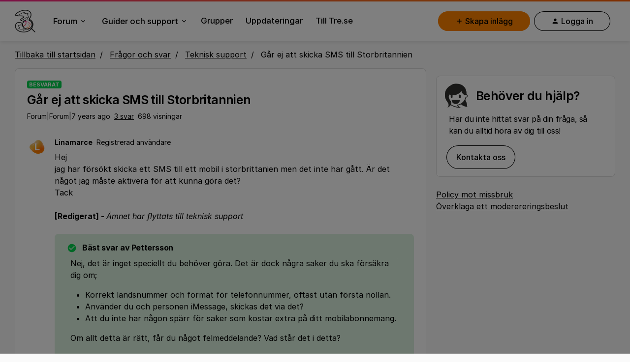

--- FILE ---
content_type: text/html; charset=UTF-8
request_url: https://community.tre.se/teknisk-support-10/gaar-ej-att-skicka-sms-till-storbritannien-253?postid=593
body_size: 61265
content:
<!DOCTYPE html>
<html lang="sv">
<head>
                        <meta name="robots" content="index, follow" />
                    <!-- Inter font -->

<link rel="preconnect" href="https://rsms.me/">
<link rel="stylesheet" href="https://rsms.me/inter/inter.css">

<!-- End Inter font -->

<meta name="google-site-verification" content="oOj5CeViilEJHv67327qar2EnNKYjKo9rzy3amWbJuY" />


<!-- Hotjar Tracking Code for Tre Community -->

<script>
    (function(h,o,t,j,a,r){
        h.hj=h.hj||function(){(h.hj.q=h.hj.q||[]).push(arguments)};
        h._hjSettings={hjid:5239596,hjsv:6};
        a=o.getElementsByTagName('head')[0];
        r=o.createElement('script');r.async=1;
        r.src=t+h._hjSettings.hjid+j+h._hjSettings.hjsv;
        a.appendChild(r);
    })(window,document,'https://static.hotjar.com/c/hotjar-','.js?sv=');
</script>

<!-- END Hotjar Tracking Code for Tre Community -->


<!-- Google Tag Manager -->
<script>
  	window.dataLayer = window.dataLayer || [];
  
   function bannerCookieExists(cookieName) {
        return document.cookie.split(';').some(cookie => {
            return cookie.trim().startsWith(cookieName + '=');
        });
    }
  
    function getBannerCookieValue(name) {
      let value = `; ${document.cookie}`;
      let parts = value.split(`; ${name}=`);
      if (parts.length === 2) return parts.pop().split(';').shift();
  	}

    const bannerCookieName = 'OptanonConsentInSided';
 
    if (bannerCookieExists(bannerCookieName)) {
        const bannerConsentCookieValue = getBannerCookieValue("OptanonConsentInSided");
        console.log('The cookie exists. Value: ', bannerConsentCookieValue);
      if (bannerConsentCookieValue != "C0002") {
        
        (function(w, d, s, l, i) {
            console.log("init GTM")
            w[l] = w[l] || [];
            w[l].push({
                'gtm.start': new Date().getTime(),
                event: 'gtm.js'
            });
            var f = d.getElementsByTagName(s)[0],
                j = d.createElement(s),
                dl = l != 'dataLayer' ? '&l=' + l : '';
            j.async = false;
            j.src = 'https://www.googletagmanager.com/gtm.js?id=' + i + dl;
          
            //console.log(j.src);
            f.parentNode.insertBefore(j, f);
        })(window, document, 'script', 'dataLayer', 'GTM-5VSG9VB');
        
        console.log("analytics init");
        
      }
    }
  
		
</script>


<!-- End Google Tag Manager -->


<!-- Meta info -->

<meta name="google-site-verification" content="Cnkah_RKYTKIusqRg2-pHRayb9TWfLiC-6Okd6jLHRQ" />
<link rel="apple-touch-icon" sizes="57x57" href="https://uploads-eu-west-1.insided.com/three-se/attachment/d378e22f-cc46-4f97-bbf2-3c3cfb03e592.png">
<link rel="apple-touch-icon" sizes="72x72" href="https://uploads-eu-west-1.insided.com/three-se/attachment/dca23416-fb24-437d-a7ee-ad5cc7ad52f8.png">
<link rel="apple-touch-icon" sizes="76x76" href="https://uploads-eu-west-1.insided.com/three-se/attachment/3c6bb926-2a89-48c3-b1fe-cce0b775d83d.png">
<link rel="apple-touch-icon" sizes="114x114" href="https://uploads-eu-west-1.insided.com/three-se/attachment/58678849-94ce-440c-b25d-29c978fc7e54.png">
<link rel="apple-touch-icon" sizes="120x120" href="https://uploads-eu-west-1.insided.com/three-se/attachment/44ffd9ce-eddd-4bb5-a9a5-4ed83fd4bb3f.png">
<link rel="apple-touch-icon" sizes="144x144" href="https://uploads-eu-west-1.insided.com/three-se/attachment/0422cf3d-ce37-47dc-9b44-2622c72dd268.png">
<link rel="apple-touch-icon" sizes="152x152" href="https://uploads-eu-west-1.insided.com/three-se/attachment/5841c34d-fa30-4088-ab61-d7bafa5cc517.png">
<link rel="apple-touch-icon" sizes="180x180" href="https://uploads-eu-west-1.insided.com/three-se/attachment/6f001779-0fee-4edf-a73e-7af4869be718.png">
<link rel="apple-touch-icon" sizes="167x167" href="https://uploads-eu-west-1.insided.com/three-se/attachment/12280e11-4639-4cb4-96e4-cfb3cc786e25.png">
<link rel="bookmark"title="3Community" href="https://community.tre.se/">
  
    
        

<meta charset="UTF-8" />
<meta name="viewport" content="width=device-width, initial-scale=1.0" />
<meta name="format-detection" content="telephone=no">
<meta name="HandheldFriendly" content="true" />
<meta http-equiv="X-UA-Compatible" content="ie=edge"><script type="text/javascript">(window.NREUM||(NREUM={})).init={ajax:{deny_list:["bam.nr-data.net"]},feature_flags:["soft_nav"]};(window.NREUM||(NREUM={})).loader_config={licenseKey:"5364be9000",applicationID:"101888433",browserID:"101888519"};;/*! For license information please see nr-loader-rum-1.308.0.min.js.LICENSE.txt */
(()=>{var e,t,r={163:(e,t,r)=>{"use strict";r.d(t,{j:()=>E});var n=r(384),i=r(1741);var a=r(2555);r(860).K7.genericEvents;const s="experimental.resources",o="register",c=e=>{if(!e||"string"!=typeof e)return!1;try{document.createDocumentFragment().querySelector(e)}catch{return!1}return!0};var d=r(2614),u=r(944),l=r(8122);const f="[data-nr-mask]",g=e=>(0,l.a)(e,(()=>{const e={feature_flags:[],experimental:{allow_registered_children:!1,resources:!1},mask_selector:"*",block_selector:"[data-nr-block]",mask_input_options:{color:!1,date:!1,"datetime-local":!1,email:!1,month:!1,number:!1,range:!1,search:!1,tel:!1,text:!1,time:!1,url:!1,week:!1,textarea:!1,select:!1,password:!0}};return{ajax:{deny_list:void 0,block_internal:!0,enabled:!0,autoStart:!0},api:{get allow_registered_children(){return e.feature_flags.includes(o)||e.experimental.allow_registered_children},set allow_registered_children(t){e.experimental.allow_registered_children=t},duplicate_registered_data:!1},browser_consent_mode:{enabled:!1},distributed_tracing:{enabled:void 0,exclude_newrelic_header:void 0,cors_use_newrelic_header:void 0,cors_use_tracecontext_headers:void 0,allowed_origins:void 0},get feature_flags(){return e.feature_flags},set feature_flags(t){e.feature_flags=t},generic_events:{enabled:!0,autoStart:!0},harvest:{interval:30},jserrors:{enabled:!0,autoStart:!0},logging:{enabled:!0,autoStart:!0},metrics:{enabled:!0,autoStart:!0},obfuscate:void 0,page_action:{enabled:!0},page_view_event:{enabled:!0,autoStart:!0},page_view_timing:{enabled:!0,autoStart:!0},performance:{capture_marks:!1,capture_measures:!1,capture_detail:!0,resources:{get enabled(){return e.feature_flags.includes(s)||e.experimental.resources},set enabled(t){e.experimental.resources=t},asset_types:[],first_party_domains:[],ignore_newrelic:!0}},privacy:{cookies_enabled:!0},proxy:{assets:void 0,beacon:void 0},session:{expiresMs:d.wk,inactiveMs:d.BB},session_replay:{autoStart:!0,enabled:!1,preload:!1,sampling_rate:10,error_sampling_rate:100,collect_fonts:!1,inline_images:!1,fix_stylesheets:!0,mask_all_inputs:!0,get mask_text_selector(){return e.mask_selector},set mask_text_selector(t){c(t)?e.mask_selector="".concat(t,",").concat(f):""===t||null===t?e.mask_selector=f:(0,u.R)(5,t)},get block_class(){return"nr-block"},get ignore_class(){return"nr-ignore"},get mask_text_class(){return"nr-mask"},get block_selector(){return e.block_selector},set block_selector(t){c(t)?e.block_selector+=",".concat(t):""!==t&&(0,u.R)(6,t)},get mask_input_options(){return e.mask_input_options},set mask_input_options(t){t&&"object"==typeof t?e.mask_input_options={...t,password:!0}:(0,u.R)(7,t)}},session_trace:{enabled:!0,autoStart:!0},soft_navigations:{enabled:!0,autoStart:!0},spa:{enabled:!0,autoStart:!0},ssl:void 0,user_actions:{enabled:!0,elementAttributes:["id","className","tagName","type"]}}})());var p=r(6154),m=r(9324);let h=0;const v={buildEnv:m.F3,distMethod:m.Xs,version:m.xv,originTime:p.WN},b={consented:!1},y={appMetadata:{},get consented(){return this.session?.state?.consent||b.consented},set consented(e){b.consented=e},customTransaction:void 0,denyList:void 0,disabled:!1,harvester:void 0,isolatedBacklog:!1,isRecording:!1,loaderType:void 0,maxBytes:3e4,obfuscator:void 0,onerror:void 0,ptid:void 0,releaseIds:{},session:void 0,timeKeeper:void 0,registeredEntities:[],jsAttributesMetadata:{bytes:0},get harvestCount(){return++h}},_=e=>{const t=(0,l.a)(e,y),r=Object.keys(v).reduce((e,t)=>(e[t]={value:v[t],writable:!1,configurable:!0,enumerable:!0},e),{});return Object.defineProperties(t,r)};var w=r(5701);const x=e=>{const t=e.startsWith("http");e+="/",r.p=t?e:"https://"+e};var R=r(7836),k=r(3241);const A={accountID:void 0,trustKey:void 0,agentID:void 0,licenseKey:void 0,applicationID:void 0,xpid:void 0},S=e=>(0,l.a)(e,A),T=new Set;function E(e,t={},r,s){let{init:o,info:c,loader_config:d,runtime:u={},exposed:l=!0}=t;if(!c){const e=(0,n.pV)();o=e.init,c=e.info,d=e.loader_config}e.init=g(o||{}),e.loader_config=S(d||{}),c.jsAttributes??={},p.bv&&(c.jsAttributes.isWorker=!0),e.info=(0,a.D)(c);const f=e.init,m=[c.beacon,c.errorBeacon];T.has(e.agentIdentifier)||(f.proxy.assets&&(x(f.proxy.assets),m.push(f.proxy.assets)),f.proxy.beacon&&m.push(f.proxy.beacon),e.beacons=[...m],function(e){const t=(0,n.pV)();Object.getOwnPropertyNames(i.W.prototype).forEach(r=>{const n=i.W.prototype[r];if("function"!=typeof n||"constructor"===n)return;let a=t[r];e[r]&&!1!==e.exposed&&"micro-agent"!==e.runtime?.loaderType&&(t[r]=(...t)=>{const n=e[r](...t);return a?a(...t):n})})}(e),(0,n.US)("activatedFeatures",w.B)),u.denyList=[...f.ajax.deny_list||[],...f.ajax.block_internal?m:[]],u.ptid=e.agentIdentifier,u.loaderType=r,e.runtime=_(u),T.has(e.agentIdentifier)||(e.ee=R.ee.get(e.agentIdentifier),e.exposed=l,(0,k.W)({agentIdentifier:e.agentIdentifier,drained:!!w.B?.[e.agentIdentifier],type:"lifecycle",name:"initialize",feature:void 0,data:e.config})),T.add(e.agentIdentifier)}},384:(e,t,r)=>{"use strict";r.d(t,{NT:()=>s,US:()=>u,Zm:()=>o,bQ:()=>d,dV:()=>c,pV:()=>l});var n=r(6154),i=r(1863),a=r(1910);const s={beacon:"bam.nr-data.net",errorBeacon:"bam.nr-data.net"};function o(){return n.gm.NREUM||(n.gm.NREUM={}),void 0===n.gm.newrelic&&(n.gm.newrelic=n.gm.NREUM),n.gm.NREUM}function c(){let e=o();return e.o||(e.o={ST:n.gm.setTimeout,SI:n.gm.setImmediate||n.gm.setInterval,CT:n.gm.clearTimeout,XHR:n.gm.XMLHttpRequest,REQ:n.gm.Request,EV:n.gm.Event,PR:n.gm.Promise,MO:n.gm.MutationObserver,FETCH:n.gm.fetch,WS:n.gm.WebSocket},(0,a.i)(...Object.values(e.o))),e}function d(e,t){let r=o();r.initializedAgents??={},t.initializedAt={ms:(0,i.t)(),date:new Date},r.initializedAgents[e]=t}function u(e,t){o()[e]=t}function l(){return function(){let e=o();const t=e.info||{};e.info={beacon:s.beacon,errorBeacon:s.errorBeacon,...t}}(),function(){let e=o();const t=e.init||{};e.init={...t}}(),c(),function(){let e=o();const t=e.loader_config||{};e.loader_config={...t}}(),o()}},782:(e,t,r)=>{"use strict";r.d(t,{T:()=>n});const n=r(860).K7.pageViewTiming},860:(e,t,r)=>{"use strict";r.d(t,{$J:()=>u,K7:()=>c,P3:()=>d,XX:()=>i,Yy:()=>o,df:()=>a,qY:()=>n,v4:()=>s});const n="events",i="jserrors",a="browser/blobs",s="rum",o="browser/logs",c={ajax:"ajax",genericEvents:"generic_events",jserrors:i,logging:"logging",metrics:"metrics",pageAction:"page_action",pageViewEvent:"page_view_event",pageViewTiming:"page_view_timing",sessionReplay:"session_replay",sessionTrace:"session_trace",softNav:"soft_navigations",spa:"spa"},d={[c.pageViewEvent]:1,[c.pageViewTiming]:2,[c.metrics]:3,[c.jserrors]:4,[c.spa]:5,[c.ajax]:6,[c.sessionTrace]:7,[c.softNav]:8,[c.sessionReplay]:9,[c.logging]:10,[c.genericEvents]:11},u={[c.pageViewEvent]:s,[c.pageViewTiming]:n,[c.ajax]:n,[c.spa]:n,[c.softNav]:n,[c.metrics]:i,[c.jserrors]:i,[c.sessionTrace]:a,[c.sessionReplay]:a,[c.logging]:o,[c.genericEvents]:"ins"}},944:(e,t,r)=>{"use strict";r.d(t,{R:()=>i});var n=r(3241);function i(e,t){"function"==typeof console.debug&&(console.debug("New Relic Warning: https://github.com/newrelic/newrelic-browser-agent/blob/main/docs/warning-codes.md#".concat(e),t),(0,n.W)({agentIdentifier:null,drained:null,type:"data",name:"warn",feature:"warn",data:{code:e,secondary:t}}))}},1687:(e,t,r)=>{"use strict";r.d(t,{Ak:()=>d,Ze:()=>f,x3:()=>u});var n=r(3241),i=r(7836),a=r(3606),s=r(860),o=r(2646);const c={};function d(e,t){const r={staged:!1,priority:s.P3[t]||0};l(e),c[e].get(t)||c[e].set(t,r)}function u(e,t){e&&c[e]&&(c[e].get(t)&&c[e].delete(t),p(e,t,!1),c[e].size&&g(e))}function l(e){if(!e)throw new Error("agentIdentifier required");c[e]||(c[e]=new Map)}function f(e="",t="feature",r=!1){if(l(e),!e||!c[e].get(t)||r)return p(e,t);c[e].get(t).staged=!0,g(e)}function g(e){const t=Array.from(c[e]);t.every(([e,t])=>t.staged)&&(t.sort((e,t)=>e[1].priority-t[1].priority),t.forEach(([t])=>{c[e].delete(t),p(e,t)}))}function p(e,t,r=!0){const s=e?i.ee.get(e):i.ee,c=a.i.handlers;if(!s.aborted&&s.backlog&&c){if((0,n.W)({agentIdentifier:e,type:"lifecycle",name:"drain",feature:t}),r){const e=s.backlog[t],r=c[t];if(r){for(let t=0;e&&t<e.length;++t)m(e[t],r);Object.entries(r).forEach(([e,t])=>{Object.values(t||{}).forEach(t=>{t[0]?.on&&t[0]?.context()instanceof o.y&&t[0].on(e,t[1])})})}}s.isolatedBacklog||delete c[t],s.backlog[t]=null,s.emit("drain-"+t,[])}}function m(e,t){var r=e[1];Object.values(t[r]||{}).forEach(t=>{var r=e[0];if(t[0]===r){var n=t[1],i=e[3],a=e[2];n.apply(i,a)}})}},1738:(e,t,r)=>{"use strict";r.d(t,{U:()=>g,Y:()=>f});var n=r(3241),i=r(9908),a=r(1863),s=r(944),o=r(5701),c=r(3969),d=r(8362),u=r(860),l=r(4261);function f(e,t,r,a){const f=a||r;!f||f[e]&&f[e]!==d.d.prototype[e]||(f[e]=function(){(0,i.p)(c.xV,["API/"+e+"/called"],void 0,u.K7.metrics,r.ee),(0,n.W)({agentIdentifier:r.agentIdentifier,drained:!!o.B?.[r.agentIdentifier],type:"data",name:"api",feature:l.Pl+e,data:{}});try{return t.apply(this,arguments)}catch(e){(0,s.R)(23,e)}})}function g(e,t,r,n,s){const o=e.info;null===r?delete o.jsAttributes[t]:o.jsAttributes[t]=r,(s||null===r)&&(0,i.p)(l.Pl+n,[(0,a.t)(),t,r],void 0,"session",e.ee)}},1741:(e,t,r)=>{"use strict";r.d(t,{W:()=>a});var n=r(944),i=r(4261);class a{#e(e,...t){if(this[e]!==a.prototype[e])return this[e](...t);(0,n.R)(35,e)}addPageAction(e,t){return this.#e(i.hG,e,t)}register(e){return this.#e(i.eY,e)}recordCustomEvent(e,t){return this.#e(i.fF,e,t)}setPageViewName(e,t){return this.#e(i.Fw,e,t)}setCustomAttribute(e,t,r){return this.#e(i.cD,e,t,r)}noticeError(e,t){return this.#e(i.o5,e,t)}setUserId(e,t=!1){return this.#e(i.Dl,e,t)}setApplicationVersion(e){return this.#e(i.nb,e)}setErrorHandler(e){return this.#e(i.bt,e)}addRelease(e,t){return this.#e(i.k6,e,t)}log(e,t){return this.#e(i.$9,e,t)}start(){return this.#e(i.d3)}finished(e){return this.#e(i.BL,e)}recordReplay(){return this.#e(i.CH)}pauseReplay(){return this.#e(i.Tb)}addToTrace(e){return this.#e(i.U2,e)}setCurrentRouteName(e){return this.#e(i.PA,e)}interaction(e){return this.#e(i.dT,e)}wrapLogger(e,t,r){return this.#e(i.Wb,e,t,r)}measure(e,t){return this.#e(i.V1,e,t)}consent(e){return this.#e(i.Pv,e)}}},1863:(e,t,r)=>{"use strict";function n(){return Math.floor(performance.now())}r.d(t,{t:()=>n})},1910:(e,t,r)=>{"use strict";r.d(t,{i:()=>a});var n=r(944);const i=new Map;function a(...e){return e.every(e=>{if(i.has(e))return i.get(e);const t="function"==typeof e?e.toString():"",r=t.includes("[native code]"),a=t.includes("nrWrapper");return r||a||(0,n.R)(64,e?.name||t),i.set(e,r),r})}},2555:(e,t,r)=>{"use strict";r.d(t,{D:()=>o,f:()=>s});var n=r(384),i=r(8122);const a={beacon:n.NT.beacon,errorBeacon:n.NT.errorBeacon,licenseKey:void 0,applicationID:void 0,sa:void 0,queueTime:void 0,applicationTime:void 0,ttGuid:void 0,user:void 0,account:void 0,product:void 0,extra:void 0,jsAttributes:{},userAttributes:void 0,atts:void 0,transactionName:void 0,tNamePlain:void 0};function s(e){try{return!!e.licenseKey&&!!e.errorBeacon&&!!e.applicationID}catch(e){return!1}}const o=e=>(0,i.a)(e,a)},2614:(e,t,r)=>{"use strict";r.d(t,{BB:()=>s,H3:()=>n,g:()=>d,iL:()=>c,tS:()=>o,uh:()=>i,wk:()=>a});const n="NRBA",i="SESSION",a=144e5,s=18e5,o={STARTED:"session-started",PAUSE:"session-pause",RESET:"session-reset",RESUME:"session-resume",UPDATE:"session-update"},c={SAME_TAB:"same-tab",CROSS_TAB:"cross-tab"},d={OFF:0,FULL:1,ERROR:2}},2646:(e,t,r)=>{"use strict";r.d(t,{y:()=>n});class n{constructor(e){this.contextId=e}}},2843:(e,t,r)=>{"use strict";r.d(t,{G:()=>a,u:()=>i});var n=r(3878);function i(e,t=!1,r,i){(0,n.DD)("visibilitychange",function(){if(t)return void("hidden"===document.visibilityState&&e());e(document.visibilityState)},r,i)}function a(e,t,r){(0,n.sp)("pagehide",e,t,r)}},3241:(e,t,r)=>{"use strict";r.d(t,{W:()=>a});var n=r(6154);const i="newrelic";function a(e={}){try{n.gm.dispatchEvent(new CustomEvent(i,{detail:e}))}catch(e){}}},3606:(e,t,r)=>{"use strict";r.d(t,{i:()=>a});var n=r(9908);a.on=s;var i=a.handlers={};function a(e,t,r,a){s(a||n.d,i,e,t,r)}function s(e,t,r,i,a){a||(a="feature"),e||(e=n.d);var s=t[a]=t[a]||{};(s[r]=s[r]||[]).push([e,i])}},3878:(e,t,r)=>{"use strict";function n(e,t){return{capture:e,passive:!1,signal:t}}function i(e,t,r=!1,i){window.addEventListener(e,t,n(r,i))}function a(e,t,r=!1,i){document.addEventListener(e,t,n(r,i))}r.d(t,{DD:()=>a,jT:()=>n,sp:()=>i})},3969:(e,t,r)=>{"use strict";r.d(t,{TZ:()=>n,XG:()=>o,rs:()=>i,xV:()=>s,z_:()=>a});const n=r(860).K7.metrics,i="sm",a="cm",s="storeSupportabilityMetrics",o="storeEventMetrics"},4234:(e,t,r)=>{"use strict";r.d(t,{W:()=>a});var n=r(7836),i=r(1687);class a{constructor(e,t){this.agentIdentifier=e,this.ee=n.ee.get(e),this.featureName=t,this.blocked=!1}deregisterDrain(){(0,i.x3)(this.agentIdentifier,this.featureName)}}},4261:(e,t,r)=>{"use strict";r.d(t,{$9:()=>d,BL:()=>o,CH:()=>g,Dl:()=>_,Fw:()=>y,PA:()=>h,Pl:()=>n,Pv:()=>k,Tb:()=>l,U2:()=>a,V1:()=>R,Wb:()=>x,bt:()=>b,cD:()=>v,d3:()=>w,dT:()=>c,eY:()=>p,fF:()=>f,hG:()=>i,k6:()=>s,nb:()=>m,o5:()=>u});const n="api-",i="addPageAction",a="addToTrace",s="addRelease",o="finished",c="interaction",d="log",u="noticeError",l="pauseReplay",f="recordCustomEvent",g="recordReplay",p="register",m="setApplicationVersion",h="setCurrentRouteName",v="setCustomAttribute",b="setErrorHandler",y="setPageViewName",_="setUserId",w="start",x="wrapLogger",R="measure",k="consent"},5289:(e,t,r)=>{"use strict";r.d(t,{GG:()=>s,Qr:()=>c,sB:()=>o});var n=r(3878),i=r(6389);function a(){return"undefined"==typeof document||"complete"===document.readyState}function s(e,t){if(a())return e();const r=(0,i.J)(e),s=setInterval(()=>{a()&&(clearInterval(s),r())},500);(0,n.sp)("load",r,t)}function o(e){if(a())return e();(0,n.DD)("DOMContentLoaded",e)}function c(e){if(a())return e();(0,n.sp)("popstate",e)}},5607:(e,t,r)=>{"use strict";r.d(t,{W:()=>n});const n=(0,r(9566).bz)()},5701:(e,t,r)=>{"use strict";r.d(t,{B:()=>a,t:()=>s});var n=r(3241);const i=new Set,a={};function s(e,t){const r=t.agentIdentifier;a[r]??={},e&&"object"==typeof e&&(i.has(r)||(t.ee.emit("rumresp",[e]),a[r]=e,i.add(r),(0,n.W)({agentIdentifier:r,loaded:!0,drained:!0,type:"lifecycle",name:"load",feature:void 0,data:e})))}},6154:(e,t,r)=>{"use strict";r.d(t,{OF:()=>c,RI:()=>i,WN:()=>u,bv:()=>a,eN:()=>l,gm:()=>s,mw:()=>o,sb:()=>d});var n=r(1863);const i="undefined"!=typeof window&&!!window.document,a="undefined"!=typeof WorkerGlobalScope&&("undefined"!=typeof self&&self instanceof WorkerGlobalScope&&self.navigator instanceof WorkerNavigator||"undefined"!=typeof globalThis&&globalThis instanceof WorkerGlobalScope&&globalThis.navigator instanceof WorkerNavigator),s=i?window:"undefined"!=typeof WorkerGlobalScope&&("undefined"!=typeof self&&self instanceof WorkerGlobalScope&&self||"undefined"!=typeof globalThis&&globalThis instanceof WorkerGlobalScope&&globalThis),o=Boolean("hidden"===s?.document?.visibilityState),c=/iPad|iPhone|iPod/.test(s.navigator?.userAgent),d=c&&"undefined"==typeof SharedWorker,u=((()=>{const e=s.navigator?.userAgent?.match(/Firefox[/\s](\d+\.\d+)/);Array.isArray(e)&&e.length>=2&&e[1]})(),Date.now()-(0,n.t)()),l=()=>"undefined"!=typeof PerformanceNavigationTiming&&s?.performance?.getEntriesByType("navigation")?.[0]?.responseStart},6389:(e,t,r)=>{"use strict";function n(e,t=500,r={}){const n=r?.leading||!1;let i;return(...r)=>{n&&void 0===i&&(e.apply(this,r),i=setTimeout(()=>{i=clearTimeout(i)},t)),n||(clearTimeout(i),i=setTimeout(()=>{e.apply(this,r)},t))}}function i(e){let t=!1;return(...r)=>{t||(t=!0,e.apply(this,r))}}r.d(t,{J:()=>i,s:()=>n})},6630:(e,t,r)=>{"use strict";r.d(t,{T:()=>n});const n=r(860).K7.pageViewEvent},7699:(e,t,r)=>{"use strict";r.d(t,{It:()=>a,KC:()=>o,No:()=>i,qh:()=>s});var n=r(860);const i=16e3,a=1e6,s="SESSION_ERROR",o={[n.K7.logging]:!0,[n.K7.genericEvents]:!1,[n.K7.jserrors]:!1,[n.K7.ajax]:!1}},7836:(e,t,r)=>{"use strict";r.d(t,{P:()=>o,ee:()=>c});var n=r(384),i=r(8990),a=r(2646),s=r(5607);const o="nr@context:".concat(s.W),c=function e(t,r){var n={},s={},u={},l=!1;try{l=16===r.length&&d.initializedAgents?.[r]?.runtime.isolatedBacklog}catch(e){}var f={on:p,addEventListener:p,removeEventListener:function(e,t){var r=n[e];if(!r)return;for(var i=0;i<r.length;i++)r[i]===t&&r.splice(i,1)},emit:function(e,r,n,i,a){!1!==a&&(a=!0);if(c.aborted&&!i)return;t&&a&&t.emit(e,r,n);var o=g(n);m(e).forEach(e=>{e.apply(o,r)});var d=v()[s[e]];d&&d.push([f,e,r,o]);return o},get:h,listeners:m,context:g,buffer:function(e,t){const r=v();if(t=t||"feature",f.aborted)return;Object.entries(e||{}).forEach(([e,n])=>{s[n]=t,t in r||(r[t]=[])})},abort:function(){f._aborted=!0,Object.keys(f.backlog).forEach(e=>{delete f.backlog[e]})},isBuffering:function(e){return!!v()[s[e]]},debugId:r,backlog:l?{}:t&&"object"==typeof t.backlog?t.backlog:{},isolatedBacklog:l};return Object.defineProperty(f,"aborted",{get:()=>{let e=f._aborted||!1;return e||(t&&(e=t.aborted),e)}}),f;function g(e){return e&&e instanceof a.y?e:e?(0,i.I)(e,o,()=>new a.y(o)):new a.y(o)}function p(e,t){n[e]=m(e).concat(t)}function m(e){return n[e]||[]}function h(t){return u[t]=u[t]||e(f,t)}function v(){return f.backlog}}(void 0,"globalEE"),d=(0,n.Zm)();d.ee||(d.ee=c)},8122:(e,t,r)=>{"use strict";r.d(t,{a:()=>i});var n=r(944);function i(e,t){try{if(!e||"object"!=typeof e)return(0,n.R)(3);if(!t||"object"!=typeof t)return(0,n.R)(4);const r=Object.create(Object.getPrototypeOf(t),Object.getOwnPropertyDescriptors(t)),a=0===Object.keys(r).length?e:r;for(let s in a)if(void 0!==e[s])try{if(null===e[s]){r[s]=null;continue}Array.isArray(e[s])&&Array.isArray(t[s])?r[s]=Array.from(new Set([...e[s],...t[s]])):"object"==typeof e[s]&&"object"==typeof t[s]?r[s]=i(e[s],t[s]):r[s]=e[s]}catch(e){r[s]||(0,n.R)(1,e)}return r}catch(e){(0,n.R)(2,e)}}},8362:(e,t,r)=>{"use strict";r.d(t,{d:()=>a});var n=r(9566),i=r(1741);class a extends i.W{agentIdentifier=(0,n.LA)(16)}},8374:(e,t,r)=>{r.nc=(()=>{try{return document?.currentScript?.nonce}catch(e){}return""})()},8990:(e,t,r)=>{"use strict";r.d(t,{I:()=>i});var n=Object.prototype.hasOwnProperty;function i(e,t,r){if(n.call(e,t))return e[t];var i=r();if(Object.defineProperty&&Object.keys)try{return Object.defineProperty(e,t,{value:i,writable:!0,enumerable:!1}),i}catch(e){}return e[t]=i,i}},9324:(e,t,r)=>{"use strict";r.d(t,{F3:()=>i,Xs:()=>a,xv:()=>n});const n="1.308.0",i="PROD",a="CDN"},9566:(e,t,r)=>{"use strict";r.d(t,{LA:()=>o,bz:()=>s});var n=r(6154);const i="xxxxxxxx-xxxx-4xxx-yxxx-xxxxxxxxxxxx";function a(e,t){return e?15&e[t]:16*Math.random()|0}function s(){const e=n.gm?.crypto||n.gm?.msCrypto;let t,r=0;return e&&e.getRandomValues&&(t=e.getRandomValues(new Uint8Array(30))),i.split("").map(e=>"x"===e?a(t,r++).toString(16):"y"===e?(3&a()|8).toString(16):e).join("")}function o(e){const t=n.gm?.crypto||n.gm?.msCrypto;let r,i=0;t&&t.getRandomValues&&(r=t.getRandomValues(new Uint8Array(e)));const s=[];for(var o=0;o<e;o++)s.push(a(r,i++).toString(16));return s.join("")}},9908:(e,t,r)=>{"use strict";r.d(t,{d:()=>n,p:()=>i});var n=r(7836).ee.get("handle");function i(e,t,r,i,a){a?(a.buffer([e],i),a.emit(e,t,r)):(n.buffer([e],i),n.emit(e,t,r))}}},n={};function i(e){var t=n[e];if(void 0!==t)return t.exports;var a=n[e]={exports:{}};return r[e](a,a.exports,i),a.exports}i.m=r,i.d=(e,t)=>{for(var r in t)i.o(t,r)&&!i.o(e,r)&&Object.defineProperty(e,r,{enumerable:!0,get:t[r]})},i.f={},i.e=e=>Promise.all(Object.keys(i.f).reduce((t,r)=>(i.f[r](e,t),t),[])),i.u=e=>"nr-rum-1.308.0.min.js",i.o=(e,t)=>Object.prototype.hasOwnProperty.call(e,t),e={},t="NRBA-1.308.0.PROD:",i.l=(r,n,a,s)=>{if(e[r])e[r].push(n);else{var o,c;if(void 0!==a)for(var d=document.getElementsByTagName("script"),u=0;u<d.length;u++){var l=d[u];if(l.getAttribute("src")==r||l.getAttribute("data-webpack")==t+a){o=l;break}}if(!o){c=!0;var f={296:"sha512-+MIMDsOcckGXa1EdWHqFNv7P+JUkd5kQwCBr3KE6uCvnsBNUrdSt4a/3/L4j4TxtnaMNjHpza2/erNQbpacJQA=="};(o=document.createElement("script")).charset="utf-8",i.nc&&o.setAttribute("nonce",i.nc),o.setAttribute("data-webpack",t+a),o.src=r,0!==o.src.indexOf(window.location.origin+"/")&&(o.crossOrigin="anonymous"),f[s]&&(o.integrity=f[s])}e[r]=[n];var g=(t,n)=>{o.onerror=o.onload=null,clearTimeout(p);var i=e[r];if(delete e[r],o.parentNode&&o.parentNode.removeChild(o),i&&i.forEach(e=>e(n)),t)return t(n)},p=setTimeout(g.bind(null,void 0,{type:"timeout",target:o}),12e4);o.onerror=g.bind(null,o.onerror),o.onload=g.bind(null,o.onload),c&&document.head.appendChild(o)}},i.r=e=>{"undefined"!=typeof Symbol&&Symbol.toStringTag&&Object.defineProperty(e,Symbol.toStringTag,{value:"Module"}),Object.defineProperty(e,"__esModule",{value:!0})},i.p="https://js-agent.newrelic.com/",(()=>{var e={374:0,840:0};i.f.j=(t,r)=>{var n=i.o(e,t)?e[t]:void 0;if(0!==n)if(n)r.push(n[2]);else{var a=new Promise((r,i)=>n=e[t]=[r,i]);r.push(n[2]=a);var s=i.p+i.u(t),o=new Error;i.l(s,r=>{if(i.o(e,t)&&(0!==(n=e[t])&&(e[t]=void 0),n)){var a=r&&("load"===r.type?"missing":r.type),s=r&&r.target&&r.target.src;o.message="Loading chunk "+t+" failed: ("+a+": "+s+")",o.name="ChunkLoadError",o.type=a,o.request=s,n[1](o)}},"chunk-"+t,t)}};var t=(t,r)=>{var n,a,[s,o,c]=r,d=0;if(s.some(t=>0!==e[t])){for(n in o)i.o(o,n)&&(i.m[n]=o[n]);if(c)c(i)}for(t&&t(r);d<s.length;d++)a=s[d],i.o(e,a)&&e[a]&&e[a][0](),e[a]=0},r=self["webpackChunk:NRBA-1.308.0.PROD"]=self["webpackChunk:NRBA-1.308.0.PROD"]||[];r.forEach(t.bind(null,0)),r.push=t.bind(null,r.push.bind(r))})(),(()=>{"use strict";i(8374);var e=i(8362),t=i(860);const r=Object.values(t.K7);var n=i(163);var a=i(9908),s=i(1863),o=i(4261),c=i(1738);var d=i(1687),u=i(4234),l=i(5289),f=i(6154),g=i(944),p=i(384);const m=e=>f.RI&&!0===e?.privacy.cookies_enabled;function h(e){return!!(0,p.dV)().o.MO&&m(e)&&!0===e?.session_trace.enabled}var v=i(6389),b=i(7699);class y extends u.W{constructor(e,t){super(e.agentIdentifier,t),this.agentRef=e,this.abortHandler=void 0,this.featAggregate=void 0,this.loadedSuccessfully=void 0,this.onAggregateImported=new Promise(e=>{this.loadedSuccessfully=e}),this.deferred=Promise.resolve(),!1===e.init[this.featureName].autoStart?this.deferred=new Promise((t,r)=>{this.ee.on("manual-start-all",(0,v.J)(()=>{(0,d.Ak)(e.agentIdentifier,this.featureName),t()}))}):(0,d.Ak)(e.agentIdentifier,t)}importAggregator(e,t,r={}){if(this.featAggregate)return;const n=async()=>{let n;await this.deferred;try{if(m(e.init)){const{setupAgentSession:t}=await i.e(296).then(i.bind(i,3305));n=t(e)}}catch(e){(0,g.R)(20,e),this.ee.emit("internal-error",[e]),(0,a.p)(b.qh,[e],void 0,this.featureName,this.ee)}try{if(!this.#t(this.featureName,n,e.init))return(0,d.Ze)(this.agentIdentifier,this.featureName),void this.loadedSuccessfully(!1);const{Aggregate:i}=await t();this.featAggregate=new i(e,r),e.runtime.harvester.initializedAggregates.push(this.featAggregate),this.loadedSuccessfully(!0)}catch(e){(0,g.R)(34,e),this.abortHandler?.(),(0,d.Ze)(this.agentIdentifier,this.featureName,!0),this.loadedSuccessfully(!1),this.ee&&this.ee.abort()}};f.RI?(0,l.GG)(()=>n(),!0):n()}#t(e,r,n){if(this.blocked)return!1;switch(e){case t.K7.sessionReplay:return h(n)&&!!r;case t.K7.sessionTrace:return!!r;default:return!0}}}var _=i(6630),w=i(2614),x=i(3241);class R extends y{static featureName=_.T;constructor(e){var t;super(e,_.T),this.setupInspectionEvents(e.agentIdentifier),t=e,(0,c.Y)(o.Fw,function(e,r){"string"==typeof e&&("/"!==e.charAt(0)&&(e="/"+e),t.runtime.customTransaction=(r||"http://custom.transaction")+e,(0,a.p)(o.Pl+o.Fw,[(0,s.t)()],void 0,void 0,t.ee))},t),this.importAggregator(e,()=>i.e(296).then(i.bind(i,3943)))}setupInspectionEvents(e){const t=(t,r)=>{t&&(0,x.W)({agentIdentifier:e,timeStamp:t.timeStamp,loaded:"complete"===t.target.readyState,type:"window",name:r,data:t.target.location+""})};(0,l.sB)(e=>{t(e,"DOMContentLoaded")}),(0,l.GG)(e=>{t(e,"load")}),(0,l.Qr)(e=>{t(e,"navigate")}),this.ee.on(w.tS.UPDATE,(t,r)=>{(0,x.W)({agentIdentifier:e,type:"lifecycle",name:"session",data:r})})}}class k extends e.d{constructor(e){var t;(super(),f.gm)?(this.features={},(0,p.bQ)(this.agentIdentifier,this),this.desiredFeatures=new Set(e.features||[]),this.desiredFeatures.add(R),(0,n.j)(this,e,e.loaderType||"agent"),t=this,(0,c.Y)(o.cD,function(e,r,n=!1){if("string"==typeof e){if(["string","number","boolean"].includes(typeof r)||null===r)return(0,c.U)(t,e,r,o.cD,n);(0,g.R)(40,typeof r)}else(0,g.R)(39,typeof e)},t),function(e){(0,c.Y)(o.Dl,function(t,r=!1){if("string"!=typeof t&&null!==t)return void(0,g.R)(41,typeof t);const n=e.info.jsAttributes["enduser.id"];r&&null!=n&&n!==t?(0,a.p)(o.Pl+"setUserIdAndResetSession",[t],void 0,"session",e.ee):(0,c.U)(e,"enduser.id",t,o.Dl,!0)},e)}(this),function(e){(0,c.Y)(o.nb,function(t){if("string"==typeof t||null===t)return(0,c.U)(e,"application.version",t,o.nb,!1);(0,g.R)(42,typeof t)},e)}(this),function(e){(0,c.Y)(o.d3,function(){e.ee.emit("manual-start-all")},e)}(this),function(e){(0,c.Y)(o.Pv,function(t=!0){if("boolean"==typeof t){if((0,a.p)(o.Pl+o.Pv,[t],void 0,"session",e.ee),e.runtime.consented=t,t){const t=e.features.page_view_event;t.onAggregateImported.then(e=>{const r=t.featAggregate;e&&!r.sentRum&&r.sendRum()})}}else(0,g.R)(65,typeof t)},e)}(this),this.run()):(0,g.R)(21)}get config(){return{info:this.info,init:this.init,loader_config:this.loader_config,runtime:this.runtime}}get api(){return this}run(){try{const e=function(e){const t={};return r.forEach(r=>{t[r]=!!e[r]?.enabled}),t}(this.init),n=[...this.desiredFeatures];n.sort((e,r)=>t.P3[e.featureName]-t.P3[r.featureName]),n.forEach(r=>{if(!e[r.featureName]&&r.featureName!==t.K7.pageViewEvent)return;if(r.featureName===t.K7.spa)return void(0,g.R)(67);const n=function(e){switch(e){case t.K7.ajax:return[t.K7.jserrors];case t.K7.sessionTrace:return[t.K7.ajax,t.K7.pageViewEvent];case t.K7.sessionReplay:return[t.K7.sessionTrace];case t.K7.pageViewTiming:return[t.K7.pageViewEvent];default:return[]}}(r.featureName).filter(e=>!(e in this.features));n.length>0&&(0,g.R)(36,{targetFeature:r.featureName,missingDependencies:n}),this.features[r.featureName]=new r(this)})}catch(e){(0,g.R)(22,e);for(const e in this.features)this.features[e].abortHandler?.();const t=(0,p.Zm)();delete t.initializedAgents[this.agentIdentifier]?.features,delete this.sharedAggregator;return t.ee.get(this.agentIdentifier).abort(),!1}}}var A=i(2843),S=i(782);class T extends y{static featureName=S.T;constructor(e){super(e,S.T),f.RI&&((0,A.u)(()=>(0,a.p)("docHidden",[(0,s.t)()],void 0,S.T,this.ee),!0),(0,A.G)(()=>(0,a.p)("winPagehide",[(0,s.t)()],void 0,S.T,this.ee)),this.importAggregator(e,()=>i.e(296).then(i.bind(i,2117))))}}var E=i(3969);class I extends y{static featureName=E.TZ;constructor(e){super(e,E.TZ),f.RI&&document.addEventListener("securitypolicyviolation",e=>{(0,a.p)(E.xV,["Generic/CSPViolation/Detected"],void 0,this.featureName,this.ee)}),this.importAggregator(e,()=>i.e(296).then(i.bind(i,9623)))}}new k({features:[R,T,I],loaderType:"lite"})})()})();</script>

<link rel="shortcut icon" type="image/png" href="https://uploads-eu-west-1.insided.com/three-se/attachment/4a69df66-2a14-4da1-b6a3-aa8fa45d9609_thumb.png" />
<title>Går ej att skicka SMS till Storbritannien | Tre Community</title>
<meta name="description" content="Hej 
jag har försökt skicka ett SMS till ett mobil i storbrittanien men det inte har gått. Är det något jag måste aktivera för att kunna göra det? 
Ta...">

<meta property="og:title" content="Går ej att skicka SMS till Storbritannien | Tre Community"/>
<meta property="og:type" content="article" />
<meta property="og:url" content="https://community.tre.se/teknisk-support-10/gaar-ej-att-skicka-sms-till-storbritannien-253?postid=593"/>
<meta property="og:description" content="Hej 
jag har försökt skicka ett SMS till ett mobil i storbrittanien men det inte har gått. Är det något jag måste aktivera för att kunna göra det? 
Tack

[Redigerat] - Ämnet har flyttats till teknisk support" />
<meta property="og:image" content="https://uploads-eu-west-1.insided.com/three-se/attachment/a7fd91f8-7e9b-408e-a8c7-68d8210971da_thumb.png"/>
<meta property="og:image:secure_url" content="https://uploads-eu-west-1.insided.com/three-se/attachment/a7fd91f8-7e9b-408e-a8c7-68d8210971da_thumb.png"/>
    <meta property="fb:app_id" content="108994236560048"/>


    <link rel="canonical" href="https://community.tre.se/teknisk-support-10/gaar-ej-att-skicka-sms-till-storbritannien-253" />

        
<style id="css-variables">@font-face{ font-family:Helvetica-Neue; src:url(https://d2cn40jarzxub5.cloudfront.net/_fonts/three-se/fonts/Helvetica-Neue/HelveticaNeueW01-75Bold.eot); src:url(https://d2cn40jarzxub5.cloudfront.net/_fonts/three-se/fonts/Helvetica-Neue/HelveticaNeueW01-75Bold.eot#iefix) format("embedded-opentype"),url(https://d2cn40jarzxub5.cloudfront.net/_fonts/three-se/fonts/Helvetica-Neue/HelveticaNeueW01-75Bold.woff) format("woff"),url(https://d2cn40jarzxub5.cloudfront.net/_fonts/three-se/fonts/Helvetica-Neue/HelveticaNeueW01-75Bold.ttf) format("truetype"),url(https://d2cn40jarzxub5.cloudfront.net/_fonts/three-se/fonts/Helvetica-Neue/HelveticaNeueW01-75Bold.svg#2dumbregular) format("svg"); font-style:normal; font-weight:600 } @font-face{ font-family:Helvetica-Neue; src:url(https://d2cn40jarzxub5.cloudfront.net/_fonts/three-se/fonts/Helvetica-Neue/HelveticaNeueW01-55Roma.eot); src:url(https://d2cn40jarzxub5.cloudfront.net/_fonts/three-se/fonts/Helvetica-Neue/HelveticaNeueW01-55Roma.eot#iefix) format("embedded-opentype"),url(https://d2cn40jarzxub5.cloudfront.net/_fonts/three-se/fonts/Helvetica-Neue/HelveticaNeueW01-55Roma.woff) format("woff"),url(https://d2cn40jarzxub5.cloudfront.net/_fonts/three-se/fonts/Helvetica-Neue/HelveticaNeueW01-55Roma.ttf) format("truetype"),url(https://d2cn40jarzxub5.cloudfront.net/_fonts/three-se/fonts/Helvetica-Neue/HelveticaNeueW01-55Roma.svg#2dumbregular) format("svg"); font-style:normal; font-weight:normal } html {--borderradius-base: 4px;--config--main-border-base-color: #dcdcdcff;--config--main-button-base-font-color: #1a1a1a;--config--main-button-base-font-family: Inter, Arial, sans-serif;--config--main-button-base-font-weight: 500;--config--main-button-base-radius: 3px;--config--main-button-base-texttransform: none;--config--main-color-alert: #ffffacff;--config--main-color-brand: #ff5c00ff;--config--main-color-brand-secondary: #000000ff;--config--main-color-contrast: #2aaae1;--config--main-color-day: #f0f2f6;--config--main-color-day-dark: #ededed;--config--main-color-day-light: #fff;--config--main-color-disabled: #666666ff;--config--main-color-dusk: #a7aeb5;--config--main-color-dusk-dark: #616a73;--config--main-color-dusk-light: #d5d7db;--config--main-color-highlighted: #B0DFF3;--config--main-color-info: #666666ff;--config--main-color-night: #000000ff;--config--main-color-night-inverted: #f5f5f5;--config--main-color-night-light: #2b2b2b;--config--main-color-success: #00d24d;--config--main-font-base-lineheight: 1.5;--config--main-font-base-stack: Inter, Arial, sans-serif;--config--main-font-base-style: normal;--config--main-font-base-weight: normal;--config--main-font-secondary: Inter, Arial, sans-serif;--config--main-fonts: @font-face{ font-family:Helvetica-Neue; src:url(https://d2cn40jarzxub5.cloudfront.net/_fonts/three-se/fonts/Helvetica-Neue/HelveticaNeueW01-75Bold.eot); src:url(https://d2cn40jarzxub5.cloudfront.net/_fonts/three-se/fonts/Helvetica-Neue/HelveticaNeueW01-75Bold.eot#iefix) format("embedded-opentype"),url(https://d2cn40jarzxub5.cloudfront.net/_fonts/three-se/fonts/Helvetica-Neue/HelveticaNeueW01-75Bold.woff) format("woff"),url(https://d2cn40jarzxub5.cloudfront.net/_fonts/three-se/fonts/Helvetica-Neue/HelveticaNeueW01-75Bold.ttf) format("truetype"),url(https://d2cn40jarzxub5.cloudfront.net/_fonts/three-se/fonts/Helvetica-Neue/HelveticaNeueW01-75Bold.svg#2dumbregular) format("svg"); font-style:normal; font-weight:600 } @font-face{ font-family:Helvetica-Neue; src:url(https://d2cn40jarzxub5.cloudfront.net/_fonts/three-se/fonts/Helvetica-Neue/HelveticaNeueW01-55Roma.eot); src:url(https://d2cn40jarzxub5.cloudfront.net/_fonts/three-se/fonts/Helvetica-Neue/HelveticaNeueW01-55Roma.eot#iefix) format("embedded-opentype"),url(https://d2cn40jarzxub5.cloudfront.net/_fonts/three-se/fonts/Helvetica-Neue/HelveticaNeueW01-55Roma.woff) format("woff"),url(https://d2cn40jarzxub5.cloudfront.net/_fonts/three-se/fonts/Helvetica-Neue/HelveticaNeueW01-55Roma.ttf) format("truetype"),url(https://d2cn40jarzxub5.cloudfront.net/_fonts/three-se/fonts/Helvetica-Neue/HelveticaNeueW01-55Roma.svg#2dumbregular) format("svg"); font-style:normal; font-weight:normal };--config--main-header-font-weight: 600;--config-anchor-base-color: #ff5c00ff;--config-anchor-base-hover-color: #ff5c00ff;--config-avatar-notification-background-color: #ff5c00ff;--config-body-background-color: #fafafaff;--config-body-wrapper-background-color: transparent;--config-body-wrapper-box-shadow: 0 0 0 transparent;--config-body-wrapper-max-width: 100%;--config-button-cancel-active-background-color: #bf1000;--config-button-cancel-active-border-color: #bf1000;--config-button-cancel-active-color: #ffffff;--config-button-cancel-background-color: #FFFFAC;--config-button-cancel-border-color: #000;--config-button-cancel-border-radius: 200px;--config-button-cancel-border-width: 1px;--config-button-cancel-box-shadow: 0 0 0 transparent;--config-button-cancel-color: #000;--config-button-cancel-hover-background-color: #FFFFAC;--config-button-cancel-hover-border-color: #E91C1C;--config-button-cancel-hover-color: #E91C1C;--config-button-cta-active-background-color: #FF8400;--config-button-cta-active-border-color: #ff8400;--config-button-cta-active-border-width: 1px;--config-button-cta-active-box-shadow: 0 0 0 transparent;--config-button-cta-active-color: #000000;--config-button-cta-background-color: #FF8400;--config-button-cta-border-color: #FF8400;--config-button-cta-border-radius: 200px;--config-button-cta-border-width: 1px;--config-button-cta-box-shadow: 0 0 0 transparent;--config-button-cta-color: #000000;--config-button-cta-focus-background-color: #f57f00ff;--config-button-cta-focus-border-color: #e65300ff;--config-button-cta-focus-border-width: 1px;--config-button-cta-focus-color: #000000;--config-button-cta-hover-background-color: #FF8400;--config-button-cta-hover-border-color: #FF8400;--config-button-cta-hover-border-width: 1px;--config-button-cta-hover-box-shadow: rgba(0, 0, 0, 0.4) 0 2px 9px;--config-button-cta-hover-color: #000000;--config-button-cta-spinner-color: #fff;--config-button-cta-spinner-hover-color: #fff;--config-button-secondary-active-background-color: #000000;--config-button-secondary-active-border-color: #000000;--config-button-secondary-active-border-width: 1px;--config-button-secondary-active-box-shadow: 0 0 0 transparent;--config-button-secondary-active-color: #ffffff;--config-button-secondary-background-color: #ffffff;--config-button-secondary-border-color: #000000;--config-button-secondary-border-radius: 200px;--config-button-secondary-border-width: 1px;--config-button-secondary-box-shadow: 0 0 0 transparent;--config-button-secondary-color: #000000;--config-button-secondary-focus-background-color: #000000ff;--config-button-secondary-focus-border-color: #000000ff;--config-button-secondary-focus-border-width: 1px;--config-button-secondary-focus-color: #000000;--config-button-secondary-hover-background-color: #ffffff;--config-button-secondary-hover-border-color: #000000;--config-button-secondary-hover-border-width: 1px;--config-button-secondary-hover-box-shadow: rgba(0, 0, 0, 0.4) 0 2px 9px;--config-button-secondary-hover-color: #000000;--config-button-secondary-spinner-color: #fff;--config-button-secondary-spinner-hover-color: #fff;--config-button-toggle-active-background-color: #fff;--config-button-toggle-active-border-color: #000000;--config-button-toggle-active-color: #000;--config-button-toggle-background-color: #ffffff;--config-button-toggle-border-color: #000000;--config-button-toggle-border-radius: 200px;--config-button-toggle-border-width: 1px;--config-button-toggle-box-shadow: 0 0 0 transparent;--config-button-toggle-color: #000000;--config-button-toggle-filled-background-color: #ff5c00ff;--config-button-toggle-filled-color: #fff;--config-button-toggle-filled-pseudo-color: #fff;--config-button-toggle-filled-spinner-color: #fff;--config-button-toggle-focus-border-color: #e65300ff;--config-button-toggle-hover-background-color: #fff;--config-button-toggle-hover-border-color: #000000;--config-button-toggle-hover-color: #000;--config-button-toggle-on-active-background-color: #000;--config-button-toggle-on-active-border-color: #000000;--config-button-toggle-on-active-color: #fff;--config-button-toggle-on-background-color: #000000;--config-button-toggle-on-border-color: #000000;--config-button-toggle-on-border-radius: 200px;--config-button-toggle-on-border-width: 1px;--config-button-toggle-on-box-shadow: 0 0 0 transparent;--config-button-toggle-on-color: #ffffff;--config-button-toggle-on-hover-background-color: #000;--config-button-toggle-on-hover-border-color: #000000;--config-button-toggle-on-hover-color: #fff;--config-button-toggle-outline-background-color: #ff5c00ff;--config-button-toggle-outline-color: #ff5c00ff;--config-button-toggle-outline-pseudo-color: #ff5c00ff;--config-button-toggle-outline-spinner-color: #ff5c00ff;--config-content-type-article-color: #fff;--config-cookie-modal-background-color: rgba(60,60,60,.9);--config-cookie-modal-color: #fff;--config-create-topic-type-icon-color: #000000ff;--config-cta-close-button-color: #a7aeb5;--config-cta-icon-background-color: #ff5c00ff;--config-cta-icon-check: #fff;--config-editor-comment-toolbar-background-color: #fff;--config-editor-comment-toolbar-button-color: #000000ff;--config-editor-comment-toolbar-button-hover-color: #ff5c00ff;--config-footer-background-color: #000000ff;--config-footer-color: #fff;--config-header-color: #000000ff;--config-header-color-inverted: #f5f5f5;--config-hero-background-position: top left;--config-hero-color: #ffffffff;--config-hero-font-weight: bold;--config-hero-stats-background-color: #fff;--config-hero-stats-counter-font-weight: bold;--config-hero-text-shadow: none;--config-input-focus-color: #ff5c00ff;--config-link-base-color: #000000ff;--config-link-base-hover-color: #ff5c00ff;--config-link-hover-decoration: none;--config-main-navigation-background-color: #ffffff;--config-main-navigation-border-bottom-color: #fff;--config-main-navigation-border-top-color: #fff;--config-main-navigation-dropdown-background-color: #fff;--config-main-navigation-dropdown-color: #000000;--config-main-navigation-dropdown-font-weight: normal;--config-main-navigation-nav-color: #000000;--config-main-navigation-nav-link-color: #ff5c00ff;--config-main-navigation-search-placeholder-color: #000000ff;--config-mention-selector-hover-selected-color: #fff;--config-meta-link-font-weight: normal;--config-meta-link-hover-color: #ff5c00ff;--config-meta-text-color: #000000ff;--config-notification-widget-background-color: #ffffacff;--config-notification-widget-color: #000000ff;--config-pagination-active-page-color: #ff5c00ff;--config-paging-item-hover-color: #ff5c00ff;--config-pill-color: #fff;--config-powered-by-insided-display: visible;--config-profile-user-statistics-background-color: #fff;--config-sharpen-fonts: true;--config-sidebar-widget-color: #000000ff;--config-sidebar-widget-font-family: Inter, Arial, sans-serif;--config-sidebar-widget-font-weight: 600;--config-ssi-header-height: auto;--config-ssi-header-mobile-height: auto;--config-subcategory-hero-color: #ffffffff;--config-tag-modify-link-color: #ff5c00ff;--config-tag-pill-background-color: #ffffff;--config-tag-pill-hover-background-color: #ffe88cff;--config-tag-pill-hover-border-color: #ff5c00ff;--config-tag-pill-hover-color: #ff5c00ff;--config-thread-list-best-answer-background-color: #cdedd30d;--config-thread-list-best-answer-border-color: #CDEDD3;--config-thread-list-mod-break-background: #ff5c000d;--config-thread-list-mod-break-border-color: #ff5c00ff;--config-thread-list-sticky-topic-background: #ff5c00f2;--config-thread-list-sticky-topic-border-color: #ff5c00ff;--config-thread-list-sticky-topic-flag-color: #ff5c00ff;--config-thread-list-topic-button-subscribe-border-width: 1px;--config-thread-list-topic-title-font-weight: bold;--config-thread-pill-answer-background-color: #CDEDD3;--config-thread-pill-author-background-color: #ff5c00ff;--config-thread-pill-author-color: #fff;--config-thread-pill-question-background-color: #666666ff;--config-thread-pill-question-color: #fff;--config-thread-pill-sticky-background-color: #ff5c00ff;--config-thread-pill-sticky-color: #fff;--config-topic-page-answered-field-icon-color: #CDEDD3;--config-topic-page-answered-field-link-color: #ff5c00ff;--config-topic-page-header-font-weight: 600;--config-topic-page-post-actions-active: #ff5c00ff;--config-topic-page-post-actions-icon-color: #a7aeb5;--config-topic-page-quote-border-color: #dcdcdcff;--config-topic-question-color: #666666ff;--config-widget-box-shadow: 0 2px 4px 0 rgba(0,0,0,0.08);--config-widget-cta-background-color: #fafafaff;--config-widget-cta-color: #000000ff;--config-widget-tabs-font-weight: normal;--config-widget-tabs-forum-list-header-color: #000000ff;--config-widget-tabs-forum-list-header-hover-color: #ff5c00ff;--config-card-border-radius: 8px;--config-card-border-width: 0px;--config-card-background-color: #ffffff;--config-card-title-color: #000000;--config-card-text-color: #000000;--config-card-border-color: #dcdcdc;--config-card-shadow: 0px 3px 1px -2px rgba(0,0,0,0.2),0px 2px 2px 0px rgba(0,0,0,0.14),0px 1px 5px 0px rgba(0,0,0,0.12);--config-card-hover-background-color: #ffffff;--config-card-hover-title-color: #000000;--config-card-hover-text-color: #000000ff;--config-card-hover-border-color: #fff;--config-card-hover-shadow: 0px 3px 5px -1px rgba(0,0,0,0.2),0px 6px 10px 0px rgba(0,0,0,0.14),0px 1px 18px 0px rgba(0,0,0,0.12);--config-card-active-background-color: #ffffff;--config-card-active-title-color: #000000;--config-card-active-text-color: #000000;--config-card-active-border-color: #fff;--config-sidebar-background-color: transparent;--config-sidebar-border-color: transparent;--config-sidebar-border-radius: 3px;--config-sidebar-border-width: 1px;--config-sidebar-shadow: 0 0 0 transparent;--config-list-views-use-card-theme: 1;--config-list-views-card-border-width: 0px;--config-list-views-card-border-radius: 8px;--config-list-views-card-default-background-color: #ffffff;--config-list-views-card-default-title-color: #000000ff;--config-list-views-card-default-text-color: #000000ff;--config-list-views-card-default-border-color: #dcdcdc;--config-list-views-card-hover-background-color: #ffffff;--config-list-views-card-hover-title-color: #000000;--config-list-views-card-hover-text-color: #000000ff;--config-list-views-card-hover-border-color: #dcdcdc;--config-list-views-card-click-background-color: #ffffff;--config-list-views-card-click-title-color: #000000ff;--config-list-views-card-click-text-color: #000000ff;--config-list-views-card-click-border-color: #dcdcdcff;--config-main-navigation-nav-font-weight: normal;--config-sidebar-widget-username-color: #000000ff;--config-username-hover-color: #ff5c00ff;--config-username-hover-decoration: none;--config-checkbox-checked-color: #f04d12;--config-content-type-article-background-color: #f04d12;--config-content-type-survey-background-color: #f04d12;--config-content-type-survey-color: #fff;--config-main-navigation-dropdown-hover-color: #f04d12;--config-meta-icon-color: #a7aeb5;--config-tag-pill-border-color: #d5d7db;--config-tag-pill-color: #A7AEB5;--config-username-color: #f04d12;--config-widget-tabs-active-border-color: #f04d12;--config-widgets-action-link-color: #f04d12;--config--main-header-fontfamily: 'Helvetica-Neue', 'Helvetica',Helvetica, Arial, sans-serif;--config-brand-navigation-background-color: #ffffff;--config-brand-external-url-color: #000000;--config-brand-external-url-arrow-color: #000000;--config-button-cta-advanced: 1;--config-button-secondary-advanced: 1;--config-button-toggle-advanced: 1;--config-button-toggle-on-advanced: 1;--config-button-cancel-advanced: 1;--config-button-border-width: 1px;--config-button-border-radius: 200px;--config-button-toggle-hover-box-shadow: rgba(0, 0, 0, 0.4) 0 2px 9px;--config-button-toggle-on-hover-box-shadow: rgba(0, 0, 0, 0.4) 0 2px 9px;--config-button-cancel-hover-box-shadow: rgba(0, 0, 0, 0.4) 0 2px 9px;--config-button-cta-hover-border-radius: 200px;--config-button-cta-active-border-radius: 200px;--config-button-secondary-hover-border-radius: 200px;--config-button-secondary-active-border-radius: 200px;--config-button-toggle-hover-border-radius: 200px;--config-button-toggle-active-border-radius: 200px;--config-button-toggle-on-hover-border-radius: 200px;--config-button-toggle-on-active-border-radius: 200px;--config-button-cancel-hover-border-radius: 200px;--config-button-cancel-active-border-radius: 200px;--config-button-toggle-hover-border-width: 1px;--config-button-toggle-active-border-width: 1px;--config-button-toggle-on-hover-border-width: 1px;--config-button-toggle-on-active-border-width: 1px;--config-button-cancel-hover-border-width: 1px;--config-button-cancel-active-border-width: 1px;--config--logo-url: https://uploads-eu-west-1.insided.com/three-se/attachment/d1628408-fa41-4f0f-a5b4-16035277b0ec_thumb.png;--config--favicon-url: https://uploads-eu-west-1.insided.com/three-se/attachment/4a69df66-2a14-4da1-b6a3-aa8fa45d9609_thumb.png;--config--mega-menu-image-url: https://uploads-eu-west-1.insided.com/three-se/attachment/f67e1911-0c08-4200-b484-ded9e15a75c1_thumb.png;}</style>

<link href="https://d3odp2r1osuwn0.cloudfront.net/2026-01-15-17-59-20-e259814c01/dist/destination/css/preact-app.css" id='main-css' rel="stylesheet" type="text/css" />

<script nonce="">if (!(window.CSS && CSS.supports('color', 'var(--fake-var)'))) {
    document.head.removeChild(document.getElementById('main-css'))
    document.write('<link href="/destination.css" rel="stylesheet" type="text/css"><\x2flink>');
}</script>



    <style> 


/* - LANGUAGE TRANSLATIONS - */

/*.category-37 .list--dot-seperated>.list-item_on-demand-translations {
  float: right;
}*/

.language-selector-trigger {
  color: #ff5c00!important;
  transition: 150ms;
  font-weight: 500;
}

.topic__header .language-selector-trigger {
}

.language-selector-trigger:hover {
  text-decoration: underline;
}

.topic__header .language-selector-trigger .on-demand-translation--icon {
}

/* SHOW ORIGINAL BUTTON */
.hubai_on-demand-translation--show-original {
  color: #D64105!important;
  font-weight: 500;
  transition: 150ms;
}

.hubai_on-demand-translation--show-original:hover {
  text-decoration: underline;
}
/* END SHOW ORIGINAL BUTTON */

/* - END LANGUAGE TRANSLATIONS - */





.templatefoot-privacy-links :nth-child(3){
  display: none;
}

.templatefoot-privacy-links a{
  text-decoration: underline;
  font-size: 16px;
}

.templatefoot-privacy-links a:hover{
  color: #000!important;
}


/* Inter font */

:root {
  font-family: Inter, Arial, sans-serif;
  font-feature-settings: 'liga' 1, 'calt' 1; /* fix for Chrome */
}

/* End Inter font */

/* REMOVE THIS WHEN WE ACIVATE CARDSTYLES IN LISTS */
.list-widget-wrapper>:not(:last-child):not(.topic-list-item-card) {
    border-bottom: none;
}
/* READ ABOVE */


/* LINK COLORS */
.link--underline {
  color: #000;
  text-decoration: underline;
}

.link--underline:hover {
  color: #000;
  text-decoration: underline;
}
/* END LINK COLORS */



#customcss #root .btn--notification-center {
  display: flex;
  align-items: center;
  justify-content: center;
  padding: 8px;
  background-color: transparent;
  border: none;cursor: pointer;
}

#customcss #root .btn--notification-center svg {
  width: 16px;
  height: 16px;
}

#customcss #root .btn--notification-center svg path {
  filter: grayscale(100%) brightness(0.5);
}

#customcss #root .btn--notification-center:hover svg path {
  filter: grayscale(100%) brightness(0.7);
}


/**/


#clamped-content-category-list-item {
  font-size: 20px;
}

.category-page_container .category-page_list .category-page_list-item {
  border: none;
  }

@media (max-width: 767px) {
  /* .category-page_container .category-page_list .category-page_list-item .category-page_list-item-link span {
  margin-top: -10px;
} */
}

@media (max-width: 767px) {
    .category-page_container .category-page_list .category-page_list-item {
      border-radius: 8px!important;
      border: none;
  }
}

.navigation-card-topics-count {
  font-size: 16px;
}

.search-revamp .instant-search-wrapper .search-topic-list-wrapper .topic-view {
  padding: 10px;
  background: #fff;
  border-radius: 8px;
}

.search-revamp .instant-search-wrapper .search-topic-list-wrapper .topic-view .avatar {
  display: none;
}

.logo-gainsight {
  display: none!important;
}

.twig_page-product-update .topic-reply-box-wrapper {
  background: #fff;
  border: 1px solid #dcdcdc;
  border-radius: 8px;
}

/* Best answer marked */

.best-answer-field {
  background: rgb(220, 242, 224)!important;
}

.best-answer-field div {
  background: rgb(220, 242, 224)!important;
}

/* Terms page customize */

.terms h3 span {
  font-size: 16px!important;
}

.terms p span {
  font-size: 16px!important;
}

/* Menu Icon desktop icon-test */
/*.main-menu-trigger {
  background-image: url(https://cdn-assets-eu.frontify.com/s3/frontify-enterprise-files-eu/eyJwYXRoIjoidHJlLXN2ZXJpZ2VcL2ZpbGVcL1RhbkJ5eDNIODc1TWNRR3dDeXhXLnN2ZyJ9:tre-sverige:6pjuX7Q6xXqj-2vPEOmiUyVPoYRGiBoKBLYBM535ALw?width=2400);
  background-size: contain;
  background-repeat: no-repeat;
  background-position: center;
}

.main-menu-trigger span {
  color: transparent;
}*/

/* Tre.se Sitewidth style */

.sitewidth {
  max-width: 1240px;
}

@media only screen and (max-width: 768px){
.box__content {
margin-right: 0!important;
margin-left: 0!important;
}
}

/* Pen Icon Fixed Alignment. Rest of icon styling is found further down the custom CSS code */

span.icon.icon--pen.icon--auto-width {
  display: flex!important;
  justify-content: center!important;
}

/* END Pen Icon Fixed Alignment */

/* OG Classes */

.og-icon {
  height: 50px;
  width: 50px;
  padding: 1px;
}

.og-margin {
  margin-right: 10px;
  margin-left: 10px;
}

.og-margin-vertical {
  margin-bottom: 20px;
}

.og-row2 {
  display: grid;
  grid-template-columns: repeat(2, minmax(0,1fr));
}

.og-row3 {
  display: grid;
  grid-template-columns: repeat(3, minmax(0,1fr));
}

.og-row4 {
  display: grid;
  grid-template-columns: repeat(4, minmax(0,1fr));
}

.og-link {
  color: #000;
  text-decoration: underline;
}

.og-card {
  background-color: #fff;
  padding: 10px 16px;
  border-radius: 8px;
  box-shadow: 0px 3px 1px -2px rgba(0,0,0,0.2),0px 2px 2px 0px rgba(0,0,0,0.14),0px 1px 5px 0px rgba(0,0,0,0.12);
  transition: 250ms;
}

.og-card:hover {
  box-shadow: 0px 3px 5px -1px rgba(0,0,0,0.2),0px 6px 10px 0px rgba(0,0,0,0.14),0px 1px 18px 0px rgba(0,0,0,0.12);
}

.og-card p {
  color: #000;
}

.og-card-border {
  background-color: #fff;
  padding: 10px 16px;
  border-radius: 8px;
  border: 1px solid #dcdcdc;
}

@media only screen and (max-width: 768px){
  
  .og-row {
    grid-template-columns: repeat(2, 
minmax(calc((20rem - 1rem - 1rem) / 2), 1fr));
   }
  
  .og-card h3 {
  font-size: 20px;
}
  
}


/* Teknisk support Custom page */

.twig_page-custom-page-overview .custom-hero-banner {
  margin: 25px 0;
  height: 140px;
}

@media only screen and (max-width: 768px){
.twig_page-custom-page-overview .custom-hero-banner {
  margin: 100px 0;
  height: 140px;
}

.twig_page-custom-page-overview .custom-hero-banner .hero-searchv{
  margin: 0;
  width: 100%;
  max-width: 100%!important;
}

.twig_page-custom-page-overview .brand-hero-title {
  font-size: 32px!important;
  line-height: 40px;
}
  
}

.twig_page-custom-page-overview .brand-hero-title {
  color: #000;
}

.twig_page-custom-page-overview .brand-hero-subtitle {
  font-weight: 500;
  color: #000;
}

/* Custom Pages Featured topics */

.twig_page-custom-page-overview .featured-topics__list {
  padding: 10px 1px;
}

.twig_page-custom-page-overview .featured-topics__list .featured-topic__url .thread-meta-item__date {
  font-size: 16px;
  color: #000;
}

.twig_page-custom-page-overview .featured-topics__list .featured-topic__url .topic__views-count {
  font-size: 16px;
  color: #000;
}

.twig_page-custom-page-overview .featured-topics__list .featured-topic__url {
  
}

.twig_page-custom-page-overview .featured-topics__list .featured-topic__url .thread-meta-item__text {
  font-size: 16px;
  color: #000;
}


/* Create a topic style */

/* CHECK TPS FOR SVG ICON COLOR FILL */

.canEditTags {
  text-decoration: underline;
  color: #000!important;
}

.twig_topic-new .col--main .pagebox {
  border-radius: 8px;
}

.form__row label {
  font-size: 16px;
  font-weight: 500!important;
}

.qa-topic-type label {
  font-size: 16px;
  font-weight: 500;
}

.radio-box-button.is-active {
  border: 2px solid #04A73A!important;
  background-color: #fff;
  
}

.radio-box-button{
  border: 2px solid #dcdcdc!important;
  background-color: #f0f0f0;
}

.radio-box-button span {
  color: #000; 
}

.editor-type .radio-box-button {
  font-size: 16px;
  font-weight: 500;
}

.fancyselect input[type=radio]:checked+label:before {
  color: #04A73A;
}

.editor--new-topic .editor-type .radio-box-button:hover .fancyselect input[type=radio]+label:before {
  color: #dcdcdc;
}

.editor--new-topic .editor-type .radio-box-button:hover .fancyselect input[type=radio]:checked+label:before {
  color: #04A73A;
}

#topic_title {
  border: 2px solid #dcdcdc;
  background-color: #fff;
  font-size: 16px;
}

.html-editor {
  border: 2px solid #dcdcdc;
  border-radius: 8px;
}

.html-editor .cke_chrome {
  border: 2px solid #fff!important;
  border-radius: 8px!important;
}

.html-editor .cke_top {
  border-bottom-color: #fff!important;
}

.selectize-input {
  box-shadow: none;
  border: 2px solid #dcdcdc;
}

.selectize-input>input {
  width: 100px!important;
}

.selectize-input input::placeholder {
  font-size: 16px!important;
  color: #767676;
}

.selectize-control.single .selectize-input:after {
  border-color: #000 transparent;
  
}

.public-tag-container .public-tag-wrapper {
  border: 2px solid #dcdcdc;
}

input[type=text] {
  font-size: 16px;
}

/* Megamenu Categories Active Style */

.dropdown-container [aria-expanded="true"] span {
  color: #000;
}

.homepage-widget-container .header-navigation a[href="https://community.tre.se"]{
  color: #000!important;
}

.twig_page-knowledgebase-overview .header-navigation a[href="https://community.tre.se/knowledge-base"]{
  color: #000!important;
}

.twig_page-group-overview .header-navigation a[href="/groups"]{
  color: #000!important;
}

.twig_page-group .header-navigation a[href="/groups"]{
  color: #000!important;
}

.twig_page-ideas-overview .header-navigation a[href="/ideas"]{
  color: #000!important;
}

/* Product Updates */

.product-update-view:first-of-type {
}

.twig_page-product-update-overview .forum-featured-image {
  height: 450px;
}

.product-update-view .product-update-view_info .product-update-view_info-title {
  text-align: left; 
}

@media only screen and (max-width: 1024px) {
.product-update-view .product-update-view_info .product-update-view_info-title {
  text-align: left!important; 
}
}

/* Trelin Profile */

a[href="/members/3community-19001"] .profilepicture {
  border-radius: 0!important;
}

a[href="/members/3community-19001"] img {
  background-image: url(https://uploads-eu-west-1.insided.com/three-se/attachment/c4748229-e85f-4b0e-a792-cabfe400a194.png);
  background-repeat: no-repeat;
  background-size: contain;
  border-radius: 0!important;
  width: 100%;
  height: 100%;
}

a[href="https://community.tre.se/members/3community-19001"] .profilelabel {
  display: none!important;
}

a[href="https://community.tre.se/members/3community-19001"] div{
  background-image: url(https://uploads-eu-west-1.insided.com/three-se/attachment/c4748229-e85f-4b0e-a792-cabfe400a194.png)!important;
  border-radius: 0!important;
  background-size: contain;
  background-repeat: no-repeat;
  width: 100%;
  height: 100%;
}



/* Profile details area */

.box--profile-fields .table {
  background: #f0f0f0;
  padding: 10px;
  border-radius: 8px;
}

/* Brand stats */

.stats-bar {
  background-color: #fafafa;
}

.Template-brand-stats {
  border-bottom: none;
  /*box-shadow: 0px 1px 1px -2px rgba(0,0,0,0.2),0px 1px 4px 0px rgba(0,0,0,0.14),0px 0px 5px 0px rgba(0,0,0,0.12);
  z-index: 2;*/
}

.list--stats-bar {
  font-size: 1rem;
}

.widget-last-visitors .widget-title {
  font-size: 1rem;
  color: #000;
}

/* Username and avatar */

.qa-username {
  font-size: 1rem;
}

.usericon {
  height: 16px!important;
}

.post__user__meta .text--meta {
  font-size: 1rem!important;
}

.topic__header .text--meta {
  font-size: 1rem;
}

.post__user__meta time {
  font-size: 1rem;
}

.signature {
  font-size: 1rem;
}

.list--dot-seperated>.list__item:before, .list--dot-seperated>li:before {
  display: none;
}

/* CTA in Articles */

.post__content h6{
  display: flex;
  align-items: center;
  justify-content: center;
  padding: 10px 20px;
  font-size: 16px;
  font-weight: 500;
  background-color: #ff8400;
  border-radius: 100px;
  width: 150px;
  transition: 200ms;
  cursor: pointer;
}

.post__content h6 a {
  color: #000!important;
  text-decoration: none!important;
}

.post__content h6:hover{
  box-shadow: rgba(0, 0, 0, 0.4) 0 2px 9px;
}
/* End CTA in Articles */

/* Quick links styling */

.quicklink__container {
  display: flex;
  justify-content: center;
}

.quicklink__container article {
  width: 100%;
}

.pagination-icon-container {
  border: none;
}


/*Custom CSS Panel*/
.theme-configurator {
  width: 600px;
}


/* Button Style */

.btn--cta {
  padding: 0px 35px;
}

.btn__hide-when-loading {
  font-size: 16px;
  padding: 0 20px;
}

.btn--secondary, .btn--cta {
  font-size: 16px!important;
}

.btn--secondary {
  padding: 0 35px;
}



/* Ideation style */

.forum-featured-image {
  height: 450px;
}

@media only screen and (max-width: 768px) {
  .ideation-overview-list .topic-view {
    margin-left: 16px;
    margin-right: 16px;
  }
}

.pipeline__column-title {
  font-size: 20px;
  font-weight: bold!important;
}

.pipeline__widget .pipeline-col-list>* {
  border-radius: 8px!important;
}

.topic__header .pill {
  font-size: 16px;
  font-weight: bold;
  padding: 8px;
}

/* Hero style */

@media only screen and (max-width: 768px){
.brand-hero-title {
  font-size: 39px!important;
}
}

/* custom orange blob mobile background */
/*@media only screen and (max-width: 1024px){
  .custom-hero-banner {
    background-image: url(https://uploads-eu-west-1.insided.com/three-se/attachment/28584cf9-9265-4e08-91b4-e529b1e02d26.jpg)!important;
  }
}*/

.brand-hero-title {
  line-height: 1.2;
}

.brand-hero .brand-hero-title {
  text-shadow: 0px 2px 3px rgba(0, 0, 0, 0.25);
}

  
.brand-hero {
  background-position: center;
}

.custom-hero-banner {
  height: 420px;
}


/* Font styles */

p {
  font-size: 16px;
}

h1 {
  font-size: 39px;
}

h2 {
  font-size: 32px;
}

h3 {
  font-size: 25px;
}

p, h4, h3, h2, h1 {
  letter-spacing: -0.025em;
}

.community-box-shadow {
  box-shadow: 0px 3px 1px -2px rgba(0,0,0,0.2),0px 2px 2px 0px rgba(0,0,0,0.14),0px 1px 5px 0px rgba(0,0,0,0.12);
  transition: 200ms ease-in-out;
}

.community-box-shadow:hover {
  box-shadow: 0px 3px 5px -1px rgba(0,0,0,0.2),0px 6px 10px 0px rgba(0,0,0,0.14),0px 1px 18px 0px rgba(0,0,0,0.12)
}

/* Banner Widget */

.banner-widget__contents h2 {
  font-size: 25px;
}

.banner-widget__image {
  margin-left: -24px;
}

.banner-container .banner-widget__layout {
  background-color: #fff;
  border-radius: 8px;
  border: 1px solid rgba(0, 0, 0, 0.12);
}

@media (max-width: 1024px){
.banner-container {
padding: 0px;
}
}
  
@media only screen and (max-width: 768px){
  .banner-widget__image {
    margin-top: 16px;
    margin-left: 0px;
    border-radius: 8px;
  }
  
  .banner-container {
    margin: 0 15px;
  }
  
  .banner-widget__contents h2 {
    margin-top: 8px;
  }
  
  .banner-container .banner-widget__button {
    margin-bottom: 16px;
  }
  
}

/* Ordered- & Unordered lists */

.cke_panel_container, .post__content.post__content--new-editor ol {
  padding-left: 30px;
}

.cke_panel_container, .post__content.post__content--new-editor ul {
  padding-left: 30px;
}


/* menu-dropdown */

.main-menu-link strong {
  font-size: 20px;
  margin-top: 15px;
}

.dropdown.dropdown--forums-overview {
  border-radius: 8px;
  border: none;
  border-bottom: none!important;
  margin-top: 35px!important;
}

.list__item span {
  font-weight: 400;
}

/*<-- Inside a category in knowledgebase -->*/

/* Knowledge base category overview */

/* section */

.category-list__container {
  border: none;
  background: none;
}

.category-list__container--header {
  border-bottom: none;
}

.category-list__container--view-all {
  border-top: none;
  color: #000;
  background-color: #fff;
  border: 1px solid;
  border-radius: 200px;
  display: flex;
  justify-content: center;
  margin-top: 10px;
  margin-left: 20px;
  height: 45px;
  width: 200px;
  transition: .2s;
}

.category-list__container--view-all:hover {
  box-shadow: rgba(0, 0, 0, 0.4) 0 2px 9px;
}

.category-list__container--body {
  border: none;
}

@media (min-width: 530px) {
    .category-list__container--body > div {
    display: flex;
    flex-wrap: wrap;
    justify-content: space-between;
    border: none;
    border-top: none!important;
    padding: 0 15px;
    }

    .category-topic-list-item {
    flex: 0 0 calc(50% - 10px);
    margin-bottom: 10px;
    background: #fff;
    border: none;
    border-radius: 8px;
    box-shadow: 0px 3px 1px -2px rgba(0,0,0,0.2),0px 2px 2px 0px rgba(0,0,0,0.14),0px 1px 5px 0px rgba(0,0,0,0.12);
    transition: 0.2s;
    }

    .category-topic-list-item:hover {
    box-shadow: 0px 3px 5px -1px rgba(0,0,0,0.2),0px 6px 10px 0px rgba(0,0,0,0.14),0px 1px 18px 0px rgba(0,0,0,0.12);
    }
    
    /*.category-topic-list-item__title {
    color: #ff5c00;
    }*/
    
    .category-topic-list-item__icon {
        display: none;
    }
}

    .category-topic-list-item__image {
    display: none;
    }


/* category */

.topic-curation-destination__container .topic-curation__show-all-box {
  border-top: none;
}
  
.topic-curation-destination__container {
  background: none;
  border: none;
  margin-top: 10px;
}

@media (min-width: 530px) {
  
.topic-curation__list {
  display: flex;
  flex-wrap: wrap;
  justify-content: space-between;
  margin: 0 15px;
}

.topic-curation__item {
  flex: 0 0 calc(50% - 10px);
  border-top: none!important;
  border-radius: 8px;
  margin: 10px 0!important;
  background-color: #fff;
  box-shadow: 0px 3px 1px -2px rgba(0,0,0,0.2),0px 2px 2px 0px rgba(0,0,0,0.14),0px 1px 5px 0px rgba(0,0,0,0.12);
  transition: 0.2s;
}

.topic-curation__item:hover {
  box-shadow: 0px 3px 5px -1px rgba(0,0,0,0.2),0px 6px 10px 0px rgba(0,0,0,0.14),0px 1px 18px 0px rgba(0,0,0,0.12);
}

.topic-curation-destination__container .topic-curation__item .topic-curation__item-body .topic-curation__title.thread-list-block__title {
  font-size: 18px;
}

.topic-curation-destination__container .topic-curation__item .topic-curation__item-icon {
  display: none!important;
}

.topic-curation__item-body {
  margin-left: 15px!important;
}

.topic-curation__item-body .topic-curation__item-type .topic-curation__item-type-text {
  /*color: #000;*/
}

.topic-curation-destination__container .topic-curation__item .topic-curation__item-body .topic-curation__item-type .topic-curation__item-type-link {
  /*color: #000;
  margin-left: 5px;*/
}

.topic-curation-destination__container .topic-curation__item .topic-curation__item-body .topic-curation__item-type .avatar {
  /*display: none;*/
}
}


/* END Knowledge base category overview */


/* Knowledge base Custom header */
.thread-list-title .qa-subForum-header {
  height: 170px;
  color: #000;
  background-color: #fafafa;
  border: none;
}

.category-page .qa-page-title {
  font-size: 40px;
}

.category-page .qa-subforum-description {
  font-weight: 400;
}

@media only screen and (max-width: 768px) {

.category-page .qa-page-title {
  font-size: 40px;
}
  
}

.ask-question-widget__widget {
  border: 1px solid #dcdcdc!important;
}

.category-page_list-item-link .icon--caret-right {
  display: none;
}

.topic-curation__widget-title {
  font-size: 25px;
}

.topic-curation__item-type-text {
  font-size: 16px!important;
}

.topic-curation-destination__container .topic-curation__item .topic-curation__item-body .topic-curation__title.thread-list-block__title {
  font-size: 16px;
}

.topic-curation__item-type-text {
  font-size: 12.8px;
}

/*.topic-curation-destination__container {
  border: 1px solid #dcdcdc;
  border-radius: 8px;
}*/

.topic-curation__show-all-text{
  text-decoration: underline;
  color: #000!important;
}

.card-widget-wrapper {
  transition: 200ms;
}

.ask-question-widget__widget {
  border: none;
  border-radius: 8px;
}

/* Featured topics */
.featured-topic--full-width.featured-topic--featured-image .featured-topic__url {
  transition: 200ms;
}

.featured-topics .post-meta__container--left {
  display: none;
}

/* Featured topic banner */
.notification .avatar {
  display: none;
}

.notification .notification-link {
  font-weight: 400;
}

.notification .thread-meta-item__date {
  color: transparent;
}

.notification.banner-notification .thread-meta-item:last-child {
  display: none;
  background-image: url("https://uploads-eu-west-1.insided.com/three-se/attachment/d2278d9e-c84b-43ca-86e2-c782edce0411.jpg");
  background-size: contain;
  background-repeat: no-repeat;
}




/* Topic Helpfulness */

/*.qa-topic-neutral-icon{
display:none;
}

.topic-helpfulness_component-wrapper {
  display: flex;
  justify-content: center;
  background-color: rgba(0, 64, 218, 0.1);
}

.topic-helpfulness_container {
  width: 450px;
  border-radius: 8px;
  margin-bottom: 15px;
}

span.topic-helpfulness_reaction.qa-topic-helpful-icon svg, span.topic-helpfulness_reaction.qa-topic-neutral-icon svg, span.topic-helpfulness_reaction.qa-topic-helpful-icon svg, span.topic-helpfulness_reaction.qa-topic-nothelpful-icon svg {
  display: none;
}

.topic-helpfulness_reaction.qa-topic-helpful-icon {
  background-image: url("https://cdn-assets-eu.frontify.com/s3/frontify-enterprise-files-eu/eyJwYXRoIjoidHJlLXN2ZXJpZ2VcL2ZpbGVcL3E1NXJHU0VXUU5CSlE3VXE4YkRxLnN2ZyJ9:tre-sverige:iySmwYQYV7RZod8Iws7I07R8AtqGoLLMY9OwRBvpcE8?width=2400");
  background-size: cover;
  background-repeat: no-repeat;
  transition: 200ms;
}

.topic-helpfulness_reaction.qa-topic-helpful-icon:hover {
  transform: scale(1.5);
}

.topic-helpfulness_reaction.qa-topic-neutral-icon {
  background-image: url("https://uploads-eu-west-1.insided.com/three-se/attachment/aabc3c14-5c42-4593-8834-fa33260a6999.jpg");
  background-size: contain;
  background-repeat: no-repeat;
  transition: 200ms;
}

.topic-helpfulness_reaction.qa-topic-neutral-icon:hover {
  transform: scale(1.5);
}

.topic-helpfulness_reaction.qa-topic-nothelpful-icon {
  background-image: url("https://cdn-assets-eu.frontify.com/s3/frontify-enterprise-files-eu/eyJwYXRoIjoidHJlLXN2ZXJpZ2VcL2ZpbGVcLzl0RFJpUkthWHRjeUptQ3lIREdHLnN2ZyJ9:tre-sverige:1p3neqgsss6Pnc8L85SREUP5jwd6f8I-ir4NpiTyA-U?width=2400");
  background-size: contain;
  background-repeat: no-repeat;
  transition: 200ms;
}

.topic-helpfulness_reaction.qa-topic-nothelpful-icon:hover {
  transform: scale(1.5);
}

.topic-helpfulness-text {
  font-size: 16px!important;
  color: #000;
  font-weight: 400!important;
}*/

/* Topic Components */

/* Report a comment or topic */

.o-modal_container {
  background: none!important;
}

.o-modal_container .btn div {
  background: none!important
}

/* Remove "answer counts" and "publish date */

.category-50 .qa-count-views {
  display: none;
}

.category-45 .qa-count-views {
  display: none;
}

.category-83 .qa-count-views {
  display: none;
}

.category-46 .qa-count-views {
  display: none;
}

.category-42 .qa-count-views {
  display: none;
}

.category-53 .qa-count-views {
  display: none;
}

.category-55 .qa-count-views {
  display: none;
}

.category-52 .qa-count-views {
  display: none;
}

.category-71 .qa-count-views {
  display: none;
}

.category-51 .qa-count-views {
  display: none;
}

.category-85 .qa-count-views {
  display: none;
}

/**/

.category-50 .qa-link-to-replies {
  display: none;
}

.category-45 .qa-link-to-replies {
  display: none;
}

.category-83 .qa-link-to-replies {
  display: none;
}

.category-46 .qa-link-to-replies {
  display: none;
}

.category-42 .qa-link-to-replies {
  display: none;
}

.category-53 .qa-link-to-replies {
  display: none;
}

.category-55 .qa-link-to-replies {
  display: none;
}

.category-52 .qa-link-to-replies {
  display: none;
}

.category-71 .qa-link-to-replies {
  display: none;
}

.category-51 .qa-link-to-replies {
  display: none;
}

.category-85 .qa-link-to-replies {
  display: none;
}

/**/

.category-50 .qa-latest-post-time {
  display: none;
}

.category-45 .qa-latest-post-time {
  display: none;
}

.category-83 .qa-latest-post-time {
  display: none;
}

.category-46 .qa-latest-post-time {
  display: none;
}

.category-42 .qa-latest-post-time {
  display: none;
}

.category-53 .qa-latest-post-time {
  display: none;
}

.category-55 .qa-latest-post-time {
  display: none;
}

.category-52 .qa-latest-post-time {
  display: none;
}

.category-71 .qa-latest-post-time {
  display: none;
}

.category-51 .qa-latest-post-time {
  display: none;
}

.category-85 .qa-latest-post-time {
  display: none;
}

/* END Remove "answer counts" and "publish date */

/* Topic Refer in Topic / Article */

.topic-card-wrapper {
  border: 1px solid #dcdcdc!important;
}


.post__content hr {
  border: 1px solid #dcdcdc;
}

.qa-topic-first-post .seperator {
  display: none;
}

.qa-topic-first-post .qa-topic-post-box .list--dot-seperated .is-hidden-S:nth-of-type(3) {
  display: none;
}

.qa-topic-meta {
  color: #000!important;
}

.qa-link-to-replies {
  text-decoration: underline;
}

.qa-link-to-replies:hover {
  text-decoration: underline;
}

.answer-field:after {
  background-color: #CDEDD3!important;
}

.answer-field .link {
  color: #000;
  text-decoration: underline;
}

.post__user__meta .group--inline a {
  font-weight: 500;
}

.widget-toc {
  background: #fff;
  padding: 15px 0;
  border: none;
  border-radius: 8px;
}

.widget-toc a {
  color: #000!important;
}

.widget-toc a:hover {
  color: #000!important;
}

.widget-toc ul li {
  list-style: none;
  background-image: url("https://uploads-eu-west-1.insided.com/three-se/attachment/7e162fcc-f1b7-44d4-8b63-6988009fc19b.png");
  background-size: 20px;
  background-repeat: no-repeat;
  padding-left: 30px;
  
}

.qa-tags-edit-icon {
  color: #000!important;
  text-decoration: underline;
}

.qa-tags-edit-icon:hover {
  text-decoration: underline;
}

.post__content th {
  border-left: none!important;
  border-right: none!important;
  border-top: none!important;
  background-color: #f0f0f0!important;
}

.post__content td {
  border-left: none!important;
  border-right: none!important;
  border-bottom: none!important;
}

.post__content table {
  max-width: 100%;
  padding: 8px;
  background-color: #f0f0f0;
  display: inline-block!important;
  border-radius: 8px;
}

/* SPOILER STYLING */
.spoiler-container {
  border-left: none!important;
  border: none;
  margin-top: 15px;
}
 
.spoiler-container .spoiler-toggle-button {
  font-weight: 500!important;
  text-decoration: none!important;
  margin-bottom: 15px;
}
 
/*.spoiler-toggle-button {
  transition: transform 0.2s ease;
}
 
.spoiler-toggle-button:hover {
  transform: scale(1.01);
}*/
 
.spoiler-toggle-button > span {
  background-color: #fafafa;
  color: #000;
  border-radius: 200px;
  border: 1px solid #aaa;
  padding: 6px 15px;
  transition: .2s ease;
  box-shadow: 0px 3px 1px -2px rgba(0,0,0,0.2),0px 2px 2px 0px rgba(0,0,0,0.14),0px 1px 5px 0px rgba(0,0,0,0.12);
}
 
.spoiler-toggle-button > span:hover {
  box-shadow: rgba(0, 0, 0, 0.4) 0 2px 9px;
}
 
/* END SPOILER STYLING */

.cke_panel_container, .post__content.post__content--new-editor a {
  color: #D64105;
}

.qa-topic-first-post .signature {
  display: none;
}

.qa-topic-first-post .public-tags {
  margin-bottom: 40px;
}

.signature {
  display: none;
}

.qa-topic-first-post .canEditTags a {
  font-size: 14px;
  color: #000!important;
  text-decoration: none!important;
  background-color: #E5ECFB;
  border-radius: 4px;
  padding: 10px 20px;
  margin-left: 10px;
}

.icon--auto-width {
  display: flex!important;
}

.post__footer .post__action-item .link {
  margin: 10px 0;
}

/*.widget--related-topics .icon--round.icon--checkmark:before {
  background-image: url(https://uploads-eu-west-1.insided.com/three-se/attachment/e5bcec6e-f48a-4d65-9be4-9154b5885448.png)!important;
}*/

.answer-field .icon--round.icon--checkmark:before {
  background-image: url(https://uploads-eu-west-1.insided.com/three-se/attachment/e5bcec6e-f48a-4d65-9be4-9154b5885448.png);
}

.post__actions .icon--checkmark:before {
  color: transparent;
  background-image: url(https://uploads-eu-west-1.insided.com/three-se/attachment/62bfa468-eff1-41e6-bd71-bf7d0d154c14.png);
  background-size: cover;
  background-repeat: no-repeat;
}

.post__footer .post__action-item .icon--checkmark {
  background-color: #f0f0f0;
  border-radius: 8px;
  padding: 10px;
  transition: 250ms;
  margin-left: 10px;
}

.post__footer .post__action-item .icon--checkmark:hover {
  background-color: rgba(0, 0, 0, 0.12);
}

/* Comment section */

.qa-mesg-topic-closed {
  color: #000;
}

.qa-topic-first-post {
  background: #fff!important;
  border: 1px solid #dcdcdc!important;
}



.qa-topic-first-post div {
  /*background: #fff;*/
  border: none;
  border-radius: 8px;
}

.list-item--float-right .qa-latest-post-time {
  background-color: #797979;
  padding: 5px 10px;
  border-radius: 8px;
  font-size: 14px;
}

.list-item--float-right .qa-latest-post-time:hover {
  color: #797979;
}

.link--quiet:hover {
  color: #000;
  text-decoration: none!important;
}

.post--bestanswer {
  background-color: #f7fcfa!important;
  border-color: #37bc98!important;
  border-width: 2px!important;
}

.pagination {
  border-top: none!important;
}

.pagination-wrapper {
  border-bottom: none!important;
}

.qa-topic-reply-box-header {
  background-color: #fff;
  border-radius: 8px 8px 8px 8px!important;
  border-right: 1px solid #dcdcdc!important;
  border-left: 1px solid #dcdcdc!important;
  border-bottom: 1px solid #dcdcdc!important;
  margin-bottom: 15px;
  font-size: 16px;
}

.box #comments {
  background-color: transparent;
  border: none!important;
}

.twig_page-topic .box__content>.box {
  background: none;
  border: none;
}

#comments .qa-topic-post-box {
  margin-bottom: 16px;
  background-color: #fff;
  border: 1px solid #dcdcdc;
}

#comments > .box {
  border: 1px solid #dcdcdc;
  border-top: none;
  border-radius: 0 0 8px 8px;
}

.box--note {
  background-color: #f0f0f0;
  border-radius: 8px;
  font-size: 16px;
}

.qa-topic-post-box .seperator {
  display: none;
}

#comments .usertitle {
  font-weight: 500;
}

#comments .is-hidden-S {
  font-size: 14px;
}

/* Removing strong left border and adding border-radius */
.callout div {
  /* Fixing error where ".box" styling where applied to div inside of the callout cards */
  background-color: transparent!important;
}

.callout {
  border: none;
  border-radius: 15px;
  color: #000!important;
}

/* Change the color of the callout-cards */
.callout-gray {
  background-color: #f0f0f0!important;
  border-left: none!important;
  /*border-color: #949494;*/
}

.callout-green {
  background-color: rgba(4,167,58,0.3)!important;
  border-left: none!important;
  /*border-color: #04A73A;*/
}

.callout-red {
  background: #fff!important;
  border: 1px solid #dcdcdc;
  border-left: 1px solid #dcdcdc!important;
}

.callout-blue {
  background-color: rgba(0,64,218,0.1)!important;
  border-left: none!important;
  /*border-color: #0040DA;*/
}

.callout-yellow {
  background-color: #FFFFAC!important;
  border-left: none!important;
  /*border-color: #FFB000;*/
}

.link.link--quiet.icon--b.icon--thumb-up.qa-like-link.post__action-link:before {
color: transparent!important;
}

/* ALERT BOXES BLACK TEXT */

.box--alert {
  color: #000!important;
}

/* END ALERT BOXES BLACK TEXT */


/* Icons */

.thread-meta-item .thread-meta-item--hover-highlight:hover {
  color: none!important;
}

.link.link--quiet.icon--b.icon--thumb-up.qa-like-link.post__action-link:before {
background-size: contain;
background-repeat: no-repeat;
background-image: url("https://uploads-eu-west-1.insided.com/three-se/attachment/46c89f64-e547-41b9-908f-0ae3809d9ed5.png");
}

.link.link--quiet.icon--b.icon--thumb-up.qa-like-link.post__action-link.is-active:before {
background-size: contain;
background-repeat: no-repeat;
background-image: url("https://uploads-eu-west-1.insided.com/three-se/attachment/8857c03b-4708-4d6d-bdb8-a116f13c1979.png");
}

.icon--share:before {
color: transparent!important;
background-size: contain;
background-repeat: no-repeat;
background-image: url("https://uploads-eu-west-1.insided.com/three-se/attachment/ed0b594f-3c58-4d62-8b9a-ced5677254cb.png");
}

.icon--star:before {
  color: transparent!important;
  background-size: contain;
background-repeat: no-repeat;
  background-image: url(https://uploads-eu-west-1.insided.com/three-se/attachment/4ba7629b-c783-4a52-896f-a1d506596f75.png);
  transition: 200ms;
}

.post__action-link.is-active.icon--b:before {
  background-size: contain;
background-repeat: no-repeat;
background-image: url("https://uploads-eu-west-1.insided.com/three-se/attachment/6de61fe1-7ba4-4d78-b41a-30b3e19509e6.png");
}

.icon--quote:before {
  color: transparent!important;
  height:16px;
  background-size: contain;
  background-repeat: no-repeat;
  background-image: url(https://uploads-eu-west-1.insided.com/three-se/attachment/bcb16226-f77b-4c08-a579-2182150f2d81.png);
}

/*.icon--round.icon--question:before {
  color: transparent!important;
  background-color: transparent;
   background-image: url("https://uploads-eu-west-1.insided.com/three-se/attachment/a40b3a9c-5553-4c6d-84b1-f1a0b2dea155.jpg")!important;
  background-size: contain!important;
  background-repeat: no-repeat!important;
}*/
  
/*.icon--checkmark:before {
  color: #fff!important;
  background-size: contain;
  background-repeat: no-repeat;
  background-image: url(https://uploads-eu-west-1.insided.com/three-se/attachment/62bfa468-eff1-41e6-bd71-bf7d0d154c14.png);
}*/

/*.icon--round.icon--checkmark:before{
  color: transparent;
  background-size: contain;
  background-repeat: no-repeat;
  background-image: url(https://uploads-eu-west-1.insided.com/three-se/attachment/62bfa468-eff1-41e6-bd71-bf7d0d154c14.png); 
}*/

.post__actions .icon--checkmark:before {
  color: transparent!important;
}

/* LINK COLOR IN TOPIC (?) */
.cke_panel_container, .post__content.post__content--new-editor a{
  color: #D64105;
}

/*font-sizes*/
.cke_panel_container h2, .post__content.post__content--new-editor h2 {
  font-size: 25px;
}

.cke_panel_container h3, .post__content.post__content--new-editor h3 {
  font-size: 20px;
}

.topic__title {
  font-size: 25px;
}


@media only screen and (max-width: 768px){
.topic__title {
  font-size: 20px;
}
}
  
.post__user__meta .text--meta {
  font-size: 15.3px;
}

.post__action-link__text {
  font-size: 16px;
}

/*"Quotes"*/
.post__content blockquote {
  font-style: normal;
}

.tag--modify {
  font-size: 16px;
}

.tag--modify:before {
  font-size: 16px;
}

.tag--pill {
  border-color: #000;
  padding: 8px 20px;
  transition: 100ms;
}

.tag--pill:hover {
  background-color: #fff;
  color: #000;
}

.cke_panel_container, .post__content.post__content--new-editor {
  font-size: 16px;
}

.thread-details-featured-image {
  border-radius: 8px;
}

@media only screen and (max-width: 768px){
  .thread-details-featured-image {
  border-radius: 0px;
}
  .twig_page-topic .box__content>.box {
    border-left: 1px solid #dcdcdc!important;
    border-right: 1px solid #dcdcdc!important;
  }
  
}


@media only screen and (max-width: 768px) {
.box__content {
  margin-right: 10px;
  margin-left: 10px;
}
}
  
.qa-topic-first-post {
  border-radius: 8px;
  font-size: 16px;
  border: 1px solid #dcdcdc;
}

.box #comments {
  border-radius: 8px!important;
  border: 1px solid #dcdcdc;
}

.qa-topic-reply-box-header {
  border: 1px solid #dcdcdc;
  border-radius: 0px;
}

.box .box__pad {
  border-radius: 8px;
}




/* Hide Breadcrumbs */

/*.main-navigation--breadcrumb-wrapper  {
height: 15px!important;
}*/

.breadcrumb-item .current {
color: #000
!important;
font-size: 16px;
}

.breadcrumb-item-link {
color: #000!important;
font-size: 16px;
text-decoration: underline;
padding-right: 10px;
}

.breadcrumb-item-link:hover {
color: #000!important;
text-decoration: underline;
}

.icon--caret-right {
visibility: hidden;
}

.icon--caret-right:after {
visibility: visible;
font-size: 16px;
color: #000;
content: '/';
}


/* Hero Z-Index */
.widget-container--generic_hero {
  z-index: 1000;
}

.forum-featured-image {
  z-index: 1000;
}

.main-navigation--wrapper {
	border-top: none;
}

/* Icons */
  
.thread-meta-item__icon {
  color: transparent!important;
}

.thread-meta-item__text {
  padding-left: 5px;
}

/* likes preview */
.thread-meta-item--likes {
  height: 19px!important;
  background-size: contain!important;
  background-repeat: no-repeat!important; 
  background-image: url("https://uploads-eu-west-1.insided.com/three-se/attachment/cc53f587-4323-46c9-a262-4692cdc69bc4.png")!important;
}

.thread-meta-item--likes--liked {
  height: 20px!important;
  background-size: contain!important;
  background-repeat: no-repeat!important; 
  background-image: url("https://uploads-eu-west-1.insided.com/three-se/attachment/df708c43-98eb-4e13-9c6b-02f34ba46c50.png")!important;
}

/* comments preview */

.icon--comment {
  height: 20px!important;
  padding: 10px;
  background-size: contain!important;
  background-repeat: no-repeat!important;
  background-image: url("https://uploads-eu-west-1.insided.com/three-se/attachment/b076a20e-41aa-4783-b54e-d6af081ecd8f.png")!important;
}

 /* views */
.icon--eye {
  height: 18px;
  background-image: url("https://uploads-eu-west-1.insided.com/three-se/attachment/1d32e984-21e7-4ed6-af4e-a5df8d1aea79.jpg");
  background-size: contain;
  background-repeat: no-repeat;

} 

/* question icon */
/*.icon--question-circle {
  color: transparent!important;
  background-image: url("https://uploads-eu-west-1.insided.com/three-se/attachment/a40b3a9c-5553-4c6d-84b1-f1a0b2dea155.jpg")!important;
  background-size: contain!important;
  background-repeat: no-repeat!important;
}*/


/* Inside topic icons */
.post__action-link__text {
  color: #000;
}

/* quote icon */
.icon--quote:before {

}

/* subscribe icon */
.icon--star:before {

}

/* share icon */
.icon--share:before {

}

/* Ellipsis */
/*.icon--ellipsis {
  color:transparent;
  height: 18px!important;
  background-size: contain!important;
  background-repeat: no-repeat!important; 
  background-image: url("https://uploads-eu-west-1.insided.com/three-se/attachment/4b0b8eab-459f-43a2-b8c7-57f3946b4985.png")!important;
}*/

.icon--ellipsis {
  color: #000;
}

.button-control-new--secondary {
  background: none;
}

@media only screen and (max-width: 600px) {
  
    /* Preview Notice Header*/

  .topic-preview__notice {
  	display: none;
  }
  
}

/*Font style
h4, h1, h3, p {
letter-spacing: -0.025em;
font-family: helvetica neue;
}*/


/* Create topic button */

.menu-create-topic>span {
	font-size: 16px!important;
  	font-weight: 500;
}

@media only screen and (max-width: 768px) {
  .btn--create-topic {
	padding: 0px 0px!important;	

  }
  
}



/* Event calendar */
.widget-container--event_calendar {
  background-color: #fff;
  border-radius: 8px;
  border: 1px solid #dcdcdc;
}

.event-calendar-container {
  margin-bottom: 15px;
  margin-top: -35px!important;
}

.event-calendar__heading {
  margin-top: 15px;
}


/* Create a topic component */
.list--label {
	font-size: 16px;
}

.widget--cta .list li .icon:before {
	color: transparent;
  	background-color: transparent;
  	background-image: url("https://uploads-eu-west-1.insided.com/three-se/attachment/52b318f5-2a74-40b6-970b-83088d25280d.jpg");
  	background-repeat: no-repeat;
  	background-size: contain;
  
}



/* best answer style */

.post--bestanswer {
    border: 1px solid #37bc98;
    background: #f7fcfa;
}
.post--modbreak {
    border: 1px solid #382d8b;
    background: #f7f6fe;
}


/* sidebar widget style */

.ideation-filters .widget-title {
  border: none!important;
}

.ideation-filters .ideation-filters__product-area li{
  font-size: 16px;
}

.ideation-filters .ideation-filters__product-area li .vertical-line {
  opacity: 0;
}

.ideation-filters .ideation-filters__product-area .selected {
  background: #fafafa;
  border: 1px solid #ff5c00;
  border-radius: 8px;
  font-weight: 500;
  color: #000!important;
}

.active.link, .link {
  transition: .2s;
}

.Sidebarmodule .widget .widget-title, .Sidebarmodule .widget__heading {
  font-size: 20px;
}

.Sidebarmodule .widget p{
  font-size: 16px;
}

.Sidebarmodule .widget a{
  font-size: 16px;
}

.Sidebarmodule .btn--show-more, .Sidebarmodule .btn--show-more:hover {
  margin-top: 16px;
  text-decoration: underline;
  color: #000;
  font-weight: 400;
}

.box .widget-title, .related-topics__widget-title {
	border-bottom: 1px solid #dcdcdc;
}

.qa-badges-earned-list,.qa-tags-list, .simple-topic-list, .qa-most-liked-post, .event-calendar-row {
	padding: 20px 0 0 0;
}

.widget--related-topics {
  border-radius: 8px!important;
  border: 1px solid #dcdcdc;
}

.Sidebarmodule .widget.box {
  border-radius: 8px!important;
  border: 1px solid #dcdcdc;
}

/* Sidebar: Related topics */

.Sidebar .related-topics__topic-title .link {
  color: #000;
  text-decoration: underline;
  font-weight: 500;
}


/* category list items */

.category-page_list-item {
  margin-top: 10px;
  transition: 200ms;
  border-radius: 8px;
  border: 1px solid #dcdcdc;
}

@media only screen and (max-width: 768px) {
.category-page_container {
  margin-left: 15px;
  margin-right: 15px;
}
  
  .clamp-lines {
    margin-top: 10px;
  }

}

/* remove error shadow */
.category-page_container .category-page_list .category-page_list-item .category-page_list-item-link:hover {
  box-shadow: none;
}

@media only screen and (max-width: 768px) {
.category-page_list-item {
	margin-bottom: 20px!important;
  	padding-bottom: 20px!important;
}
}



/* navigation sidebar */
.knowledge-base-navigation-sidebar {
	background-color: white;
	border-radius: 8px;
    border: 1px solid #dcdcdc;
	padding: 10px 10px
}

.knowledge-base-navigation-parent-wrapper {
	font-weight: 600;
}

.brand-hero {
}

/* forum-list background */

.tabs--navigation .forum-list {
	border: solid 1px #dcdcdc;
}

.forum-list .box:first-of-type {
	border-bottom: solid 1px #dcdcdc;
	border-radius: 8px 8px 0 0;
}

.forum-list .box:last-of-type {
	border: solid 1px white;
	border-radius: 0 0 8px 8px;
}

/* side widget background */
.Sidebarmodule .widget.box {
	background-color: #fff;
	padding: 20px 0 20px 0;
	border-radius: 8px;
}

.widget--related-topics {
	background-color: white;
	border-radius: 8px
}

	/* instant search */
.instant-search-wrapper .input-wrapper {
	border: solid 1px #dcdcdc;
	border-radius: 8px;
}

	/* Navigation style */
/*.header-navigation_link {
  font-size: 16px;
  font-weight: 400;
  
  
}*/

	/* menu style */
.dropdown.dropdown--forums-overview {
	border-bottom: 1px solid 		#dcdcdc;
}

.main-menu-trigger {
}

/* menu button style */
.arrow.is-hidden-S {
    display: none;
    }

.widget__heading {
	font-size: 25px!important;
}

/* CHANGE AVATAR COLORS */
.avatar-variant-0 {
    background-color: transparent;
  background-image: url('https://uploads-eu-west-1.insided.com/three-se/attachment/a652a4d8-ad82-4413-b06c-e175691c9b27.jpg')!important;
  background-size: cover;
  background-repeat: no-repeat;
  color: #fff;
  font-weight: bold;
}

.avatar-variant-1 {
    background-color: transparent;
  background-image: url('https://uploads-eu-west-1.insided.com/three-se/attachment/098e0e66-9d37-4e43-902c-edc052b7edf0.jpg')!important;
  background-size: cover;
  background-repeat: no-repeat;
  color: #fff;
  font-weight: bold;
}

.avatar-variant-2 {
    background-color: transparent;
  background-image: url('https://uploads-eu-west-1.insided.com/three-se/attachment/f0c2a4f1-6165-4ffb-bfd1-2494ca314f13.jpg')!important;
  background-size: cover;
  background-repeat: no-repeat;
  color: #fff;
  font-weight: bold;
}

.avatar-variant-3 {
    background-color: transparent;
  background-image: url('https://uploads-eu-west-1.insided.com/three-se/attachment/f5304d7b-3fa4-4632-ae9c-5eace30043cb.jpg')!important;
  background-size: cover;
  background-repeat: no-repeat;
  color: #fff;
  font-weight: bold;
}

.avatar-variant-4 {
    background-color: transparent;
  background-image: url('https://uploads-eu-west-1.insided.com/three-se/attachment/84c6e518-0a47-4b45-b08e-33bb4004a41b.jpg')!important;
  background-size: cover;
  background-repeat: no-repeat;
  color: #fff;
  font-weight: bold;
}

.avatar-variant-5 {
    background-color: transparent;
  background-image: url('https://uploads-eu-west-1.insided.com/three-se/attachment/5f9f1a36-5bc6-4de1-9773-c5aa66a11678.jpg')!important;
  background-size: cover;
  background-repeat: no-repeat;
  color: #fff;
  font-weight: bold;
}

.avatar-variant-6 {
    background-color: transparent;
  background-image: url('https://uploads-eu-west-1.insided.com/three-se/attachment/1add36e7-55be-4225-8592-e0ba3a24420c.jpg')!important;
  background-size: cover;
  background-repeat: no-repeat;
  color: #fff;
  font-weight: bold;
}

.avatar-variant-7 {
    background-color: transparent;
  background-image: url('https://uploads-eu-west-1.insided.com/three-se/attachment/74b9d666-4644-479a-95ef-df9fe4cb3ef9.jpg')!important;
  background-size: cover;
  background-repeat: no-repeat;
  color: #fff;
  font-weight: bold;
}

.avatar-variant-8 {
    background-color: transparent;
  background-image: url('https://uploads-eu-west-1.insided.com/three-se/attachment/802d84d8-7496-4973-b713-683b1e94244d.jpg')!important;
  background-size: cover;
  background-repeat: no-repeat;
  color: #fff;
  font-weight: bold;
}

.avatar-variant-9 {
    background-color: transparent;
  background-image: url('https://uploads-eu-west-1.insided.com/three-se/attachment/cce82d44-0194-429f-a585-8b9208ba1675.jpg')!important;
  background-size: cover;
  background-repeat: no-repeat;
  color: #fff;
  font-weight: bold;
}

/* END CHANGE AVATAR COLORS */

/* Knowledge-base-cards */

.card-widget-title {
  	text-decoration: none;
      font-size: 25px!important;
}

.knowledge-base__card {
	border: none;
  	transition: 200ms ease-in-out;
}

.knowledge-base__card:active {
  outline-style: dashed;
  outline-width: 1px;
  outline-offset: 2px;
  outline-color: rgb(118, 118, 118);
}

.quicklink__box:active {
  outline-style: dashed;
  outline-width: 1px;
  outline-offset: 2px;
  outline-color: rgb(118, 118, 118);
}

.card-widget-title {
	color: #FF5C00!important;
  	text-decoration: none;
      font-size: 20px;
}

.qa-forum-overview-category-counter , .qa-forum-overview-post-counter {
  color: #000;
  font-size: 16px;
}

/* Recently active page */

.topic-list-item-card .topic-list-item-card_info-container .topic-list-item-card_body .topic-list-item-card_body_main .topic-list-item-card_title-container .topic-list-item-card_title-text.topic-list-item-card_title-text--read {
  opacity: 1;
}

.topic-list-item-card {
  box-shadow: 0px 3px 1px -2px rgba(0,0,0,0.2),0px 2px 2px 0px rgba(0,0,0,0.14),0px 1px 5px 0px rgba(0,0,0,0.12);
  transition: box-shadow 150ms ease-in-out;
}

.topic-list-item-card:hover {
  box-shadow: 0px 3px 5px -1px rgba(0,0,0,0.2),0px 6px 10px 0px rgba(0,0,0,0.14),0px 1px 18px 0px rgba(0,0,0,0.12);
}

/* Groups Overview Styling */

.group-overview-wrapper-title {
  color: #000;
}

/* Groups Cards - Shadow */

.group-overview-item {
    transition: 200ms;
}


/* Still scrolling cards - shadow */

.quicklink__box {
    transition: box-shadow 200ms 	 ease-in-out;
  	text-align: left;
  }

.quicklink__box:hover {
  }

.quicklink__box .quicklink__title {
 	text-align: left;
 	padding: 10px 24px 10px 24px;
}

.quicklink__box .card-widget-title {
  text-decoration: none;
  }

.quicklink__box .card-widget-text {
 color: #000;
  
}

.quicklink__box .card-widget-text:hover {
 color: #000; 
}


/* private-messages heading */
.private-messages h1 {
  font-size: 2em;
  padding-top: 2vh;
  padding-left: 0.5vw;
  }

/* search bar style */
.algolia-hit-container {
	border-radius: 0px 0px 15px 	15px;
	width: 100%;
	margin-top: -11px;
	border: solid 1px #767676;
}

input[type=search].search-box__input {
  border-radius: 10px;
  border: 1px solid #767676;
  font-size: 16px;
}



/* recommendation/popular 3 columns */
.custom-featured-topic-list .box__pad {
 	padding-right: 0;
 	background-color: #fff!important;
 	border: solid 1px #dcdcdc!important;
 	border-radius: 8px;
 	padding: 20px 0px 20px 25px;
}

.topic-curation__item-link 	 {
	color: #000;
  	font-size: 16px;
  	text-decoration: underline;
}

.topic-curation__item-link:hover {
  color: #000;
  text-decoration: underline;
}


.topic-curation__item path {
	display: none;
}

.topic-curation__item svg {
  background-image: url("https://uploads-eu-west-1.insided.com/three-se/attachment/240fa129-fe49-4f08-9d55-5f8716825fed.jpg")!important;
  background-repeat: no-repeat;
  background-size: contain;
}




@media (min-width: 1025px) {
  
 .custom-featured-topic-list .topic-curation__item {
 	width: 33.3%;
 }

  

.instant-search-wrapper .instant-search__results-wrapper-filter .instant-search__filter-title {
	font-weight: 500;
	font-size: 16px;
	font-weight: bold;
	color: #f04d12;
}
  
  
  /* UPDATED NAVIGATION MENU 2025 */
  
/* navigation style */

.widget__heading {
  font-size: 2.8rem;
}

  
/* sidebar width */
.Sidebar .custom-html {
    padding: 0 0px;
}
  
  
/* media queries ******/
@media (min-width: 768px) {
  
  
  
  
  
.twig_site-index .Sidebarmodule.Sidebarmodule--no-margin {
	margin-top: 10px;

}

.full-width:after, .group:after, .list--comma-seperated:after {
	overflow: visible;
  }
  }

  
/* menu style */  
.main-menu-trigger {
	padding: 15px 0px;
	font-weight: 00;
	font-size: 1.5rem;
}
  
/*.main-menu-trigger svg {
	display: ;
}*/
  
/*.dropdown.dropdown--forums-overview {
	width: 350px;
	margin-top: 54px;
}*/
  
/* navigation menu */
  
  .main-navigation-sitewidth {
    max-width: 1240px!important;
  }

.header-navigation {
  padding: 5px 0;
  /*border-top: 3px solid #ff5c00;*/
  border-top: none;
  height: 80px;
  display: flex;
  justify-content: center;
  box-shadow: 0 2px 8px 0 rgba(0,0,0,0.12);
  
}

.header-navigation .header-navigation_logo  {
  min-height: 46px;
}

.header-navigation-items_menu  {
  margin-top: 0;
  margin-bottom: 0;
}
  
  .main-menu-link {
    padding: 3px 8px!important;
  }

.main-menu span, .header-navigation_link, .header-navigation_list-item {
	padding: 4px 4px;
	display: flex;
	border-radius: 8px;
	transition: background-color 	200ms cubic-bezier(0.4, 0, 		0.2, 1) 0ms, box-shadow 200ms cubic-bezier(0.4, 0, 0.2, 1) 	0ms,border 200ms cubic-			bezier(0.4, 0, 0.2, 1) 0ms;
    transition: 200ms;
}

.header-navigation .main-menu-trigger>span, .main-menu span, .header-navigation_link, .header-navigation_list-item {
	font-size: 1.2rem;
  	font-weight: 500;
}
  
  .header-navigation .header-navigation_list-item {
	/*background-color: #f0f0f0;*/
}

.header-navigation .header-navigation_list-item:hover {
	/*background-color: #dedede;*/
  background-color: #f0f0f0;
}

.header-navigation .header-navigation-items_menu>* {
    margin-right: 10px;
}

/* navigation dropdown */

.dropdown.dropdown--forums-overview {
	border: 1px solid #dcdcdc;
}
  
  .dropdown .arrow {
    top: -15px;
    width: 40px;
    height: 15px;
    margin-left: -17px;
  }
  
  
/*.arrow.is-hidden-S {
    }*/

.widget__heading {
	font-size: 1.8rem!important;
}
  
/* UPDATED NAVIGATION MENU 2025 */
  
  
/*
  
  .main-navigation-sitewidth {
    max-width: 1240px!important;
  }

.main-navigation--wrapper.header-navigation {
}

.header-navigation {
  padding: 5px 0;
  border-bottom: 1px solid #dcdcdc;
  
}

.header-navigation .header-navigation_logo  {
  max-height: 75px;
}

.header-navigation-items_menu  {
  margin-top: 0;
  margin-bottom: 0;
}

.main-menu span, .header-navigation_link, .header-navigation_list-item {
	padding: 4px 4px;
	display: flex;
	border-radius: 8px;
	transition: background-color 	200ms cubic-bezier(0.4, 0, 		0.2, 1) 0ms, box-shadow 200ms cubic-bezier(0.4, 0, 0.2, 1) 	0ms,border 200ms cubic-			bezier(0.4, 0, 0.2, 1) 0ms;
    transition: 200ms;
}

.header-navigation .main-menu-trigger>span, .main-menu span, .header-navigation_link, .header-navigation_list-item {
	font-size: 16px;
  	font-weight: 500;
}

.header-navigation .header-navigation_list-item:hover {
	background-color: rgba(0, 0, 0, 0.04);
}

.header-navigation .header-navigation-items_menu>* {
    margin-right: 10px;
}

/* navigation dropdown */
/*
.dropdown dropdown--forums-overview {
	margin-top: 50px;
}
  
.main-menu-link--category {
padding: 2px 10px;
  }
  
.main-menu-link:hover {
  color: #D64105!important;
  }

  #downshift-1-item-1 {
  display: none;
  }
  
   #downshift-1-item-3 {
  display: none;
  }
  
     #downshift-1-item-6 {
  display: none;
  }
    
     #downshift-1-item-8 {
  display: none;
  }
  
       #downshift-1-item-10 {
  display: none;
  }
  
         #downshift-1-item-17 {
  display: none;
  }
  
  /* .Template-footer .templatefoot-privacy-links {
    margin-top: 20px!important;
    display: flex!important;
    flex-direction: column!important;
    align-items: center!important;
  }
  
  .Template-footer .templatefoot-privacy-links a {
    font-size: 16px!important;
    color: #D64105!important;
    text-decoration: underline!important;
  }
  
  @media only screen and (max-width: 768px){
      .Template-footer .templatefoot-privacy-links {
    margin-top: 20px!important;
    display: flex!important;
    flex-direction: column!important;
    align-items: center!important;
  }
  
  .Template-footer .templatefoot-privacy-links a {
    font-size: 16px!important;
    color: #D64105!important;
    text-decoration: underline!important;
  }
  }*/
  
  /* Mega Menu */
/*.main-navigation--wrapper.header-navigation {
  margin-top: 79px;
}*/ </style>
</head>

<body id="customcss" class="twig_page-topic category-10 topic-253">
<div data-preact="destination/modules/Accessibility/SkipToContent/SkipToContent" class="" data-props="{}"><a href="#main-content-target" class="skip-to-content-btn" aria-label>Skip to main content</a></div>
<!-- Google Tag Manager (noscript) -->

<noscript>
  <iframe src="https://www.googletagmanager.com/ns.html?id=GTM-5VSG9VB" height="0" width="0" style="display:none;visibility:hidden">
  </iframe>
</noscript>

<!-- End Google Tag Manager (noscript) -->


<div id="community-id" data-data=three-se ></div>
<div id="device-type" data-data=desktop ></div>
<div id="list-views-use-card-theme" data-data=1 ></div>
    <main id='root' class='body-wrapper'>
                                                                

                        
    <div class="ssi ssi-header custom-header">
                                <div class="header-top-border">
</div>

<style>

.header-top-border {
  height: 3px;
  background: linear-gradient(90deg, #FA208F, #F93F5C, #F85933, #F86A19, #F87010, #FF5C00);
}

</style>
            </div>

                    
                                            
                                    <div class="sitewidth flash-message-wrapper">
    <div class="col">
                    <div class="module templatehead">
                



            </div>
            </div>
</div>                    <div data-preact="widget-notification/FeaturedTopicsWrapper" class="" data-props="{&quot;widget&quot;:&quot;featuredBanner&quot;}"></div>
                                                                

                            
                                
    




<div data-preact="mega-menu/index" class="" data-props="{&quot;logo&quot;:&quot;https:\/\/uploads-eu-west-1.insided.com\/three-se\/attachment\/f67e1911-0c08-4200-b484-ded9e15a75c1_thumb.png&quot;,&quot;newTopicURL&quot;:&quot;\/topic\/new&quot;,&quot;communityCategoriesV2&quot;:[{&quot;id&quot;:1,&quot;title&quot;:&quot;V\u00e4lkommen&quot;,&quot;parentId&quot;:null,&quot;isContainer&quot;:true,&quot;children&quot;:[{&quot;id&quot;:17,&quot;title&quot;:&quot;Lounge&quot;,&quot;parentId&quot;:1,&quot;isContainer&quot;:false,&quot;children&quot;:[],&quot;visibleTopicsCount&quot;:65,&quot;url&quot;:&quot;https:\/\/community.tre.se\/lounge-17&quot;},{&quot;id&quot;:3,&quot;title&quot;:&quot;S\u00e5 funkar 3Community&quot;,&quot;parentId&quot;:1,&quot;isContainer&quot;:false,&quot;children&quot;:[],&quot;visibleTopicsCount&quot;:21,&quot;url&quot;:&quot;https:\/\/community.tre.se\/saa-funkar-3community-3&quot;},{&quot;id&quot;:88,&quot;title&quot;:&quot;Driftst\u00f6rningar&quot;,&quot;parentId&quot;:1,&quot;isContainer&quot;:false,&quot;children&quot;:[],&quot;visibleTopicsCount&quot;:0,&quot;url&quot;:&quot;https:\/\/community.tre.se\/driftstoerningar-88&quot;}],&quot;visibleTopicsCount&quot;:86,&quot;url&quot;:&quot;https:\/\/community.tre.se\/vaelkommen-1&quot;},{&quot;id&quot;:7,&quot;title&quot;:&quot;Fr\u00e5gor och svar&quot;,&quot;parentId&quot;:null,&quot;isContainer&quot;:true,&quot;children&quot;:[{&quot;id&quot;:8,&quot;title&quot;:&quot;Abonnemang&quot;,&quot;parentId&quot;:7,&quot;isContainer&quot;:false,&quot;children&quot;:[],&quot;visibleTopicsCount&quot;:1774,&quot;url&quot;:&quot;https:\/\/community.tre.se\/abonnemang-8&quot;},{&quot;id&quot;:9,&quot;title&quot;:&quot;Faktura&quot;,&quot;parentId&quot;:7,&quot;isContainer&quot;:false,&quot;children&quot;:[],&quot;visibleTopicsCount&quot;:1196,&quot;url&quot;:&quot;https:\/\/community.tre.se\/faktura-9&quot;},{&quot;id&quot;:10,&quot;title&quot;:&quot;Teknisk support&quot;,&quot;parentId&quot;:7,&quot;isContainer&quot;:false,&quot;children&quot;:[],&quot;visibleTopicsCount&quot;:1462,&quot;url&quot;:&quot;https:\/\/community.tre.se\/teknisk-support-10&quot;},{&quot;id&quot;:33,&quot;title&quot;:&quot;Mobil&quot;,&quot;parentId&quot;:7,&quot;isContainer&quot;:false,&quot;children&quot;:[],&quot;visibleTopicsCount&quot;:690,&quot;url&quot;:&quot;https:\/\/community.tre.se\/mobil-33&quot;},{&quot;id&quot;:34,&quot;title&quot;:&quot;Bredband&quot;,&quot;parentId&quot;:7,&quot;isContainer&quot;:false,&quot;children&quot;:[],&quot;visibleTopicsCount&quot;:423,&quot;url&quot;:&quot;https:\/\/community.tre.se\/bredband-34&quot;},{&quot;id&quot;:36,&quot;title&quot;:&quot;Utland&quot;,&quot;parentId&quot;:7,&quot;isContainer&quot;:false,&quot;children&quot;:[],&quot;visibleTopicsCount&quot;:522,&quot;url&quot;:&quot;https:\/\/community.tre.se\/utland-36&quot;},{&quot;id&quot;:35,&quot;title&quot;:&quot;Smartklockor och tillbeh\u00f6r&quot;,&quot;parentId&quot;:7,&quot;isContainer&quot;:false,&quot;children&quot;:[],&quot;visibleTopicsCount&quot;:173,&quot;url&quot;:&quot;https:\/\/community.tre.se\/smartklockor-och-tillbehoer-35&quot;},{&quot;id&quot;:5,&quot;title&quot;:&quot;Nummer och samtalsinst\u00e4llningar&quot;,&quot;parentId&quot;:7,&quot;isContainer&quot;:false,&quot;children&quot;:[],&quot;visibleTopicsCount&quot;:322,&quot;url&quot;:&quot;https:\/\/community.tre.se\/nummer-och-samtalsinstaellningar-5&quot;},{&quot;id&quot;:6,&quot;title&quot;:&quot;V\u00e5ra tj\u00e4nster och appar&quot;,&quot;parentId&quot;:7,&quot;isContainer&quot;:false,&quot;children&quot;:[],&quot;visibleTopicsCount&quot;:365,&quot;url&quot;:&quot;https:\/\/community.tre.se\/vaara-tjaenster-och-appar-6&quot;}],&quot;visibleTopicsCount&quot;:6927,&quot;url&quot;:&quot;https:\/\/community.tre.se\/fraagor-och-svar-7&quot;}],&quot;knowledgeBaseCategoriesV2&quot;:[{&quot;id&quot;:39,&quot;title&quot;:&quot;Abonnemang&quot;,&quot;parentId&quot;:null,&quot;isContainer&quot;:true,&quot;children&quot;:[{&quot;id&quot;:45,&quot;title&quot;:&quot;Abonnemang&quot;,&quot;parentId&quot;:39,&quot;isContainer&quot;:false,&quot;children&quot;:[],&quot;visibleTopicsCount&quot;:16,&quot;url&quot;:&quot;https:\/\/community.tre.se\/abonnemang-45&quot;},{&quot;id&quot;:86,&quot;title&quot;:&quot;Tj\u00e4nster&quot;,&quot;parentId&quot;:39,&quot;isContainer&quot;:false,&quot;children&quot;:[],&quot;visibleTopicsCount&quot;:9,&quot;url&quot;:&quot;https:\/\/community.tre.se\/tjaenster-86&quot;}],&quot;visibleTopicsCount&quot;:25,&quot;url&quot;:&quot;https:\/\/community.tre.se\/abonnemang-39&quot;},{&quot;id&quot;:41,&quot;title&quot;:&quot;Faktura&quot;,&quot;parentId&quot;:null,&quot;isContainer&quot;:true,&quot;children&quot;:[{&quot;id&quot;:50,&quot;title&quot;:&quot;Faktura&quot;,&quot;parentId&quot;:41,&quot;isContainer&quot;:false,&quot;children&quot;:[],&quot;visibleTopicsCount&quot;:13,&quot;url&quot;:&quot;https:\/\/community.tre.se\/faktura-50&quot;}],&quot;visibleTopicsCount&quot;:13,&quot;url&quot;:&quot;https:\/\/community.tre.se\/faktura-41&quot;},{&quot;id&quot;:84,&quot;title&quot;:&quot;Nummer&quot;,&quot;parentId&quot;:null,&quot;isContainer&quot;:true,&quot;children&quot;:[{&quot;id&quot;:85,&quot;title&quot;:&quot;Nummer&quot;,&quot;parentId&quot;:84,&quot;isContainer&quot;:false,&quot;children&quot;:[],&quot;visibleTopicsCount&quot;:5,&quot;url&quot;:&quot;https:\/\/community.tre.se\/nummer-85&quot;}],&quot;visibleTopicsCount&quot;:5,&quot;url&quot;:&quot;https:\/\/community.tre.se\/nummer-84&quot;},{&quot;id&quot;:43,&quot;title&quot;:&quot;Utland&quot;,&quot;parentId&quot;:null,&quot;isContainer&quot;:true,&quot;children&quot;:[{&quot;id&quot;:46,&quot;title&quot;:&quot;Utland&quot;,&quot;parentId&quot;:43,&quot;isContainer&quot;:false,&quot;children&quot;:[],&quot;visibleTopicsCount&quot;:4,&quot;url&quot;:&quot;https:\/\/community.tre.se\/utland-46&quot;}],&quot;visibleTopicsCount&quot;:4,&quot;url&quot;:&quot;https:\/\/community.tre.se\/utland-43&quot;},{&quot;id&quot;:42,&quot;title&quot;:&quot;Tech support&quot;,&quot;parentId&quot;:null,&quot;isContainer&quot;:true,&quot;children&quot;:[{&quot;id&quot;:53,&quot;title&quot;:&quot;Mobil&quot;,&quot;parentId&quot;:42,&quot;isContainer&quot;:false,&quot;children&quot;:[],&quot;visibleTopicsCount&quot;:7,&quot;url&quot;:&quot;https:\/\/community.tre.se\/mobil-53&quot;},{&quot;id&quot;:52,&quot;title&quot;:&quot;Bredband&quot;,&quot;parentId&quot;:42,&quot;isContainer&quot;:false,&quot;children&quot;:[],&quot;visibleTopicsCount&quot;:15,&quot;url&quot;:&quot;https:\/\/community.tre.se\/bredband-52&quot;},{&quot;id&quot;:71,&quot;title&quot;:&quot;Samtalsinst\u00e4llningar&quot;,&quot;parentId&quot;:42,&quot;isContainer&quot;:false,&quot;children&quot;:[],&quot;visibleTopicsCount&quot;:5,&quot;url&quot;:&quot;https:\/\/community.tre.se\/samtalsinstaellningar-71&quot;},{&quot;id&quot;:51,&quot;title&quot;:&quot;N\u00e4t och t\u00e4ckning&quot;,&quot;parentId&quot;:42,&quot;isContainer&quot;:false,&quot;children&quot;:[],&quot;visibleTopicsCount&quot;:2,&quot;url&quot;:&quot;https:\/\/community.tre.se\/naet-och-taeckning-51&quot;},{&quot;id&quot;:55,&quot;title&quot;:&quot;Tillbeh\u00f6r&quot;,&quot;parentId&quot;:42,&quot;isContainer&quot;:false,&quot;children&quot;:[],&quot;visibleTopicsCount&quot;:3,&quot;url&quot;:&quot;https:\/\/community.tre.se\/tillbehoer-55&quot;}],&quot;visibleTopicsCount&quot;:32,&quot;url&quot;:&quot;https:\/\/community.tre.se\/tech-support-42&quot;},{&quot;id&quot;:82,&quot;title&quot;:&quot;SIM-kort&quot;,&quot;parentId&quot;:null,&quot;isContainer&quot;:true,&quot;children&quot;:[{&quot;id&quot;:83,&quot;title&quot;:&quot;SIM-kort&quot;,&quot;parentId&quot;:82,&quot;isContainer&quot;:false,&quot;children&quot;:[],&quot;visibleTopicsCount&quot;:3,&quot;url&quot;:&quot;https:\/\/community.tre.se\/sim-kort-83&quot;}],&quot;visibleTopicsCount&quot;:3,&quot;url&quot;:&quot;https:\/\/community.tre.se\/sim-kort-82&quot;},{&quot;id&quot;:65,&quot;title&quot;:&quot;3V\u00e4xel&quot;,&quot;parentId&quot;:null,&quot;isContainer&quot;:true,&quot;children&quot;:[{&quot;id&quot;:66,&quot;title&quot;:&quot;3V\u00e4xel: Meddelanden&quot;,&quot;parentId&quot;:65,&quot;isContainer&quot;:false,&quot;children&quot;:[],&quot;visibleTopicsCount&quot;:3,&quot;url&quot;:&quot;https:\/\/community.tre.se\/3vaexel-meddelanden-66&quot;},{&quot;id&quot;:67,&quot;title&quot;:&quot;3V\u00e4xel: Schema&quot;,&quot;parentId&quot;:65,&quot;isContainer&quot;:false,&quot;children&quot;:[],&quot;visibleTopicsCount&quot;:2,&quot;url&quot;:&quot;https:\/\/community.tre.se\/3vaexel-schema-67&quot;},{&quot;id&quot;:70,&quot;title&quot;:&quot;3V\u00e4xel: Nummer&quot;,&quot;parentId&quot;:65,&quot;isContainer&quot;:false,&quot;children&quot;:[],&quot;visibleTopicsCount&quot;:2,&quot;url&quot;:&quot;https:\/\/community.tre.se\/3vaexel-nummer-70&quot;},{&quot;id&quot;:68,&quot;title&quot;:&quot;3V\u00e4xel: Anv\u00e4ndare&quot;,&quot;parentId&quot;:65,&quot;isContainer&quot;:false,&quot;children&quot;:[],&quot;visibleTopicsCount&quot;:5,&quot;url&quot;:&quot;https:\/\/community.tre.se\/3vaexel-anvaendare-68&quot;}],&quot;visibleTopicsCount&quot;:12,&quot;url&quot;:&quot;https:\/\/community.tre.se\/3vaexel-65&quot;}],&quot;communityCustomerTitle&quot;:&quot;Tre Community&quot;,&quot;ssoLoginUrl&quot;:&quot;\/ssoproxy\/login?ssoType=oauth2&quot;,&quot;showAuthPage&quot;:false,&quot;items&quot;:[{&quot;key&quot;:&quot;community&quot;,&quot;visibility&quot;:true,&quot;name&quot;:&quot;Forum&quot;},{&quot;key&quot;:&quot;knowledgeBase&quot;,&quot;visibility&quot;:true,&quot;name&quot;:&quot;Guider och support&quot;},{&quot;key&quot;:&quot;group&quot;,&quot;visibility&quot;:true,&quot;name&quot;:&quot;Grupper&quot;,&quot;url&quot;:&quot;\/groups&quot;},{&quot;key&quot;:&quot;productUpdates&quot;,&quot;name&quot;:&quot;Uppdateringar&quot;,&quot;visibility&quot;:true,&quot;url&quot;:&quot;\/product-updates&quot;},{&quot;key&quot;:&quot;custom&quot;,&quot;name&quot;:&quot;Till Tre.se&quot;,&quot;visibility&quot;:true,&quot;url&quot;:&quot;https:\/\/tre.se&quot;,&quot;external&quot;:false},{&quot;key&quot;:&quot;event&quot;,&quot;visibility&quot;:false,&quot;name&quot;:&quot;Events&quot;,&quot;url&quot;:&quot;\/events&quot;},{&quot;key&quot;:&quot;ideation&quot;,&quot;name&quot;:&quot;Id\u00e9er&quot;,&quot;visibility&quot;:false,&quot;url&quot;:&quot;\/ideas&quot;}],&quot;searchInfo&quot;:{&quot;isFederatedSalesforceSearch&quot;:false,&quot;isFederatedSkilljarSearch&quot;:false,&quot;isFederatedFreshdeskSearch&quot;:false,&quot;category&quot;:null,&quot;isParentCategory&quot;:null,&quot;isExtendableSearch&quot;:null},&quot;permissions&quot;:{&quot;ideation&quot;:true,&quot;productUpdates&quot;:true},&quot;enabledLanguages&quot;:[],&quot;publishedLanguages&quot;:[{&quot;id&quot;:&quot;065312c1-cc4c-75d4-8000-15efbae4a652&quot;,&quot;code&quot;:&quot;sv&quot;,&quot;iso&quot;:&quot;sv-se&quot;,&quot;locale&quot;:&quot;sv_SE&quot;,&quot;name&quot;:&quot;Swedish&quot;,&quot;isEnabled&quot;:true,&quot;isDefault&quot;:true,&quot;isPublished&quot;:true}],&quot;selectedLanguage&quot;:&quot;sv&quot;,&quot;isSpacesOnly&quot;:false,&quot;phrases&quot;:{&quot;Common&quot;:{&quot;main.navigation.login&quot;:&quot;Logga in&quot;,&quot;advanced.search.filter.clear.all&quot;:&quot;Rensa alla&quot;,&quot;nav.title.forum.overview&quot;:&quot;Startsidan&quot;,&quot;nav.title.forum.recent.activity&quot;:&quot;Nyligen aktiva \u00e4mnen&quot;,&quot;nav.title.forum.activity.last.visit&quot;:&quot;Aktiva sedan senaste bes\u00f6ket&quot;,&quot;nav.title.forum.unanswered.questions&quot;:&quot;Hj\u00e4lp andra&quot;},&quot;Forum&quot;:{&quot;main.navigation.add_topic&quot;:&quot;Skapa inl\u00e4gg&quot;,&quot;accessibility_label.show_search_bar&quot;:&quot;Visa s\u00f6kf\u00e4lt&quot;,&quot;advanced.search.filters&quot;:&quot;Filter&quot;,&quot;show.results&quot;:&quot;Visa resultat&quot;,&quot;autopilot.button.aria.label&quot;:&quot;Autopilot-knapp&quot;,&quot;nav.title.knowledgebase&quot;:&quot;Hj\u00e4lpcenter&quot;,&quot;nav.title.community.overview&quot;:&quot;Samh\u00e4lls\u00f6versikt&quot;,&quot;My profile&quot;:&quot;Min profil&quot;,&quot;Topic|Topics&quot;:&quot;Inl\u00e4gg|Inl\u00e4gg&quot;,&quot;Reply|Replies&quot;:&quot;Kommentar|Kommentarer&quot;,&quot;Solved&quot;:&quot;Besvarat&quot;,&quot;header.profile.dropdown.subscriptions&quot;:&quot;Prenumerationer&quot;,&quot;Private messages&quot;:&quot;Meddelanden|Meddelanden&quot;,&quot;hub.user.dropdown.education.transcript&quot;:&quot;Avskrift&quot;,&quot;Settings&quot;:&quot;Inst\u00e4llningar&quot;,&quot;Logout&quot;:&quot;Logga ut&quot;}},&quot;searchRevamp&quot;:true,&quot;aiSearchSummary&quot;:false,&quot;selectedTemplate&quot;:1}"><section class="main-navigation--wrapper header-navigation"><div class="main-navigation-sitewidth main-navigation-sitewidth-max-content"><div class="header-navigation_logo-wrapper"><a target="_self" href="/" aria-label="Forum|go.to.homepage" class="header-navigation_logo-anchor" track="[object Object]"><img class="header-navigation_logo" src="https://uploads-eu-west-1.insided.com/three-se/attachment/f67e1911-0c08-4200-b484-ded9e15a75c1_thumb.png" alt="Tre Community Logo" /></a></div><div class="header-navigation-items-wrapper"><div class="header-navigation-items_and_search"><div class="header-navigation-items_and_search-inner"><nav role="navigation"><ul class="header-navigation-items_menu"><li class="header-navigation_list-item main-menu" track="[object Object]"><div class="dropdown-container"><button id="community-categories" aria-haspopup="true" type="button" style="background: none; border: none; font-weight: inherit; display: inline-block; padding: 0px; margin: 0px; cursor: pointer;"> <span style="display: flex; align-items: center;" class="main-menu-trigger"><span>Forum</span><svg xmlns="http://www.w3.org/2000/svg" width="16" height="16" viewBox="0 0 24 24" fill="currentColor" role="img" aria-hidden="true" focusable="false"><path d="M7.41 8.58997L12 13.17L16.59 8.58997L18 9.99997L12 16L6 9.99997L7.41 8.58997Z"></path></svg></span></button><ul aria-labelledby="community-categories" Component="ul" tabIndex="-1" role="menu" class="dropdown dropdown--forums-overview is-hidden"><li aria-hidden="true" class="arrow is-hidden-S"></li><li class="main-menu-list--overflow-scroll"><ul class="main-menu-list main-menu-list--quicklinks"><li class="main-menu-list__item main-menu-list__item--no-hover" id="downshift-726-item-0" role="option"><a track="[object Object]" href="/" class="main-menu-link link--text"><span>Startsidan</span></a></li><li class="main-menu-list__item main-menu-list__item--no-hover" id="downshift-726-item-1" role="option"><a track="[object Object]" href="/activity/recent" class="main-menu-link link--text"><span>Nyligen aktiva ämnen</span></a></li><li class="main-menu-list__item main-menu-list__item--no-hover" id="downshift-726-item-2" role="option"><a track="[object Object]" href="/activity/unanswered" class="main-menu-link link--text"><span>Hjälp andra</span></a></li></ul><ul class="main-menu-list"><li class="main-menu-list__item main-menu-list__item--no-hover" id="downshift-726-item-3" role="option"><div><a id="mega-menu-category-1" track="[object Object]" href="https://community.tre.se/vaelkommen-1" title="Välkommen" target rel class="link--text main-menu-link main-menu-link--category"><span class="main-menu-link__name"><strong>Välkommen</strong></span><span class="text--meta"></span></a></div></li><li class="main-menu-list__item main-menu-list__item--no-hover" id="downshift-726-item-4" role="option"><div><a id="mega-menu-category-17" track="[object Object]" href="https://community.tre.se/lounge-17" title="Lounge" target rel class="link--text main-menu-link main-menu-link--category"><span class="main-menu-link__name">Lounge</span><span class="text--meta">65</span></a></div></li><li class="main-menu-list__item main-menu-list__item--no-hover" id="downshift-726-item-5" role="option"><div><a id="mega-menu-category-3" track="[object Object]" href="https://community.tre.se/saa-funkar-3community-3" title="Så funkar 3Community" target rel class="link--text main-menu-link main-menu-link--category"><span class="main-menu-link__name">Så funkar 3Community</span><span class="text--meta">21</span></a></div></li><li class="main-menu-list__item main-menu-list__item--no-hover" id="downshift-726-item-6" role="option"><div><a id="mega-menu-category-88" track="[object Object]" href="https://community.tre.se/driftstoerningar-88" title="Driftstörningar" target rel class="link--text main-menu-link main-menu-link--category"><span class="main-menu-link__name">Driftstörningar</span><span class="text--meta">0</span></a></div></li><li class="main-menu-list__item main-menu-list__item--no-hover" id="downshift-726-item-7" role="option"><div><a id="mega-menu-category-7" track="[object Object]" href="https://community.tre.se/fraagor-och-svar-7" title="Frågor och svar" target rel class="link--text main-menu-link main-menu-link--category"><span class="main-menu-link__name"><strong>Frågor och svar</strong></span><span class="text--meta"></span></a></div></li><li class="main-menu-list__item main-menu-list__item--no-hover" id="downshift-726-item-8" role="option"><div><a id="mega-menu-category-8" track="[object Object]" href="https://community.tre.se/abonnemang-8" title="Abonnemang" target rel class="link--text main-menu-link main-menu-link--category"><span class="main-menu-link__name">Abonnemang</span><span class="text--meta">1774</span></a></div></li><li class="main-menu-list__item main-menu-list__item--no-hover" id="downshift-726-item-9" role="option"><div><a id="mega-menu-category-9" track="[object Object]" href="https://community.tre.se/faktura-9" title="Faktura" target rel class="link--text main-menu-link main-menu-link--category"><span class="main-menu-link__name">Faktura</span><span class="text--meta">1196</span></a></div></li><li class="main-menu-list__item main-menu-list__item--no-hover" id="downshift-726-item-10" role="option"><div><a id="mega-menu-category-10" track="[object Object]" href="https://community.tre.se/teknisk-support-10" title="Teknisk support" target rel class="link--text main-menu-link main-menu-link--category"><span class="main-menu-link__name">Teknisk support</span><span class="text--meta">1462</span></a></div></li><li class="main-menu-list__item main-menu-list__item--no-hover" id="downshift-726-item-11" role="option"><div><a id="mega-menu-category-33" track="[object Object]" href="https://community.tre.se/mobil-33" title="Mobil" target rel class="link--text main-menu-link main-menu-link--category"><span class="main-menu-link__name">Mobil</span><span class="text--meta">690</span></a></div></li><li class="main-menu-list__item main-menu-list__item--no-hover" id="downshift-726-item-12" role="option"><div><a id="mega-menu-category-34" track="[object Object]" href="https://community.tre.se/bredband-34" title="Bredband" target rel class="link--text main-menu-link main-menu-link--category"><span class="main-menu-link__name">Bredband</span><span class="text--meta">423</span></a></div></li><li class="main-menu-list__item main-menu-list__item--no-hover" id="downshift-726-item-13" role="option"><div><a id="mega-menu-category-36" track="[object Object]" href="https://community.tre.se/utland-36" title="Utland" target rel class="link--text main-menu-link main-menu-link--category"><span class="main-menu-link__name">Utland</span><span class="text--meta">522</span></a></div></li><li class="main-menu-list__item main-menu-list__item--no-hover" id="downshift-726-item-14" role="option"><div><a id="mega-menu-category-35" track="[object Object]" href="https://community.tre.se/smartklockor-och-tillbehoer-35" title="Smartklockor och tillbehör" target rel class="link--text main-menu-link main-menu-link--category"><span class="main-menu-link__name">Smartklockor och tillbehör</span><span class="text--meta">173</span></a></div></li><li class="main-menu-list__item main-menu-list__item--no-hover" id="downshift-726-item-15" role="option"><div><a id="mega-menu-category-5" track="[object Object]" href="https://community.tre.se/nummer-och-samtalsinstaellningar-5" title="Nummer och samtalsinställningar" target rel class="link--text main-menu-link main-menu-link--category"><span class="main-menu-link__name">Nummer och samtalsinställningar</span><span class="text--meta">322</span></a></div></li><li class="main-menu-list__item main-menu-list__item--no-hover" id="downshift-726-item-16" role="option"><div><a id="mega-menu-category-6" track="[object Object]" href="https://community.tre.se/vaara-tjaenster-och-appar-6" title="Våra tjänster och appar" target rel class="link--text main-menu-link main-menu-link--category"><span class="main-menu-link__name">Våra tjänster och appar</span><span class="text--meta">365</span></a></div></li></ul></li></ul></div></li><li class="header-navigation_list-item main-menu" track="[object Object]"><div class="dropdown-container"><button id="knowledgebase-categories" aria-haspopup="true" type="button" style="background: none; border: none; font-weight: inherit; display: inline-block; padding: 0px; margin: 0px; cursor: pointer;"> <span style="display: flex; align-items: center;" class="main-menu-trigger"><span>Guider och support</span><svg xmlns="http://www.w3.org/2000/svg" width="16" height="16" viewBox="0 0 24 24" fill="currentColor" role="img" aria-hidden="true" focusable="false"><path d="M7.41 8.58997L12 13.17L16.59 8.58997L18 9.99997L12 16L6 9.99997L7.41 8.58997Z"></path></svg></span></button><ul aria-labelledby="knowledgebase-categories" Component="ul" tabIndex="-1" role="menu" class="dropdown dropdown--forums-overview is-hidden"><li aria-hidden="true" class="arrow is-hidden-S"></li><li class="main-menu-list--overflow-scroll"><ul class="main-menu-list main-menu-list--quicklinks"><li class="main-menu-list__item main-menu-list__item--no-hover" id="downshift-727-item-0" role="option"><a track="[object Object]" href="/knowledge-base" class="main-menu-link link--text"><span>Hjälpcenter</span></a></li></ul><ul class="main-menu-list"><li class="main-menu-list__item main-menu-list__item--no-hover" id="downshift-727-item-1" role="option"><div><a id="mega-menu-category-39" track="[object Object]" href="https://community.tre.se/abonnemang-39" title="Abonnemang" target rel class="link--text main-menu-link main-menu-link--category"><span class="main-menu-link__name"><strong>Abonnemang</strong></span><span class="text--meta"></span></a></div></li><li class="main-menu-list__item main-menu-list__item--no-hover" id="downshift-727-item-2" role="option"><div><a id="mega-menu-category-45" track="[object Object]" href="https://community.tre.se/abonnemang-45" title="Abonnemang" target rel class="link--text main-menu-link main-menu-link--category"><span class="main-menu-link__name">Abonnemang</span><span class="text--meta">16</span></a></div></li><li class="main-menu-list__item main-menu-list__item--no-hover" id="downshift-727-item-3" role="option"><div><a id="mega-menu-category-86" track="[object Object]" href="https://community.tre.se/tjaenster-86" title="Tjänster" target rel class="link--text main-menu-link main-menu-link--category"><span class="main-menu-link__name">Tjänster</span><span class="text--meta">9</span></a></div></li><li class="main-menu-list__item main-menu-list__item--no-hover" id="downshift-727-item-4" role="option"><div><a id="mega-menu-category-41" track="[object Object]" href="https://community.tre.se/faktura-41" title="Faktura" target rel class="link--text main-menu-link main-menu-link--category"><span class="main-menu-link__name"><strong>Faktura</strong></span><span class="text--meta"></span></a></div></li><li class="main-menu-list__item main-menu-list__item--no-hover" id="downshift-727-item-5" role="option"><div><a id="mega-menu-category-50" track="[object Object]" href="https://community.tre.se/faktura-50" title="Faktura" target rel class="link--text main-menu-link main-menu-link--category"><span class="main-menu-link__name">Faktura</span><span class="text--meta">13</span></a></div></li><li class="main-menu-list__item main-menu-list__item--no-hover" id="downshift-727-item-6" role="option"><div><a id="mega-menu-category-84" track="[object Object]" href="https://community.tre.se/nummer-84" title="Nummer" target rel class="link--text main-menu-link main-menu-link--category"><span class="main-menu-link__name"><strong>Nummer</strong></span><span class="text--meta"></span></a></div></li><li class="main-menu-list__item main-menu-list__item--no-hover" id="downshift-727-item-7" role="option"><div><a id="mega-menu-category-85" track="[object Object]" href="https://community.tre.se/nummer-85" title="Nummer" target rel class="link--text main-menu-link main-menu-link--category"><span class="main-menu-link__name">Nummer</span><span class="text--meta">5</span></a></div></li><li class="main-menu-list__item main-menu-list__item--no-hover" id="downshift-727-item-8" role="option"><div><a id="mega-menu-category-43" track="[object Object]" href="https://community.tre.se/utland-43" title="Utland" target rel class="link--text main-menu-link main-menu-link--category"><span class="main-menu-link__name"><strong>Utland</strong></span><span class="text--meta"></span></a></div></li><li class="main-menu-list__item main-menu-list__item--no-hover" id="downshift-727-item-9" role="option"><div><a id="mega-menu-category-46" track="[object Object]" href="https://community.tre.se/utland-46" title="Utland" target rel class="link--text main-menu-link main-menu-link--category"><span class="main-menu-link__name">Utland</span><span class="text--meta">4</span></a></div></li><li class="main-menu-list__item main-menu-list__item--no-hover" id="downshift-727-item-10" role="option"><div><a id="mega-menu-category-42" track="[object Object]" href="https://community.tre.se/tech-support-42" title="Tech support" target rel class="link--text main-menu-link main-menu-link--category"><span class="main-menu-link__name"><strong>Tech support</strong></span><span class="text--meta"></span></a></div></li><li class="main-menu-list__item main-menu-list__item--no-hover" id="downshift-727-item-11" role="option"><div><a id="mega-menu-category-53" track="[object Object]" href="https://community.tre.se/mobil-53" title="Mobil" target rel class="link--text main-menu-link main-menu-link--category"><span class="main-menu-link__name">Mobil</span><span class="text--meta">7</span></a></div></li><li class="main-menu-list__item main-menu-list__item--no-hover" id="downshift-727-item-12" role="option"><div><a id="mega-menu-category-52" track="[object Object]" href="https://community.tre.se/bredband-52" title="Bredband" target rel class="link--text main-menu-link main-menu-link--category"><span class="main-menu-link__name">Bredband</span><span class="text--meta">15</span></a></div></li><li class="main-menu-list__item main-menu-list__item--no-hover" id="downshift-727-item-13" role="option"><div><a id="mega-menu-category-71" track="[object Object]" href="https://community.tre.se/samtalsinstaellningar-71" title="Samtalsinställningar" target rel class="link--text main-menu-link main-menu-link--category"><span class="main-menu-link__name">Samtalsinställningar</span><span class="text--meta">5</span></a></div></li><li class="main-menu-list__item main-menu-list__item--no-hover" id="downshift-727-item-14" role="option"><div><a id="mega-menu-category-51" track="[object Object]" href="https://community.tre.se/naet-och-taeckning-51" title="Nät och täckning" target rel class="link--text main-menu-link main-menu-link--category"><span class="main-menu-link__name">Nät och täckning</span><span class="text--meta">2</span></a></div></li><li class="main-menu-list__item main-menu-list__item--no-hover" id="downshift-727-item-15" role="option"><div><a id="mega-menu-category-55" track="[object Object]" href="https://community.tre.se/tillbehoer-55" title="Tillbehör" target rel class="link--text main-menu-link main-menu-link--category"><span class="main-menu-link__name">Tillbehör</span><span class="text--meta">3</span></a></div></li><li class="main-menu-list__item main-menu-list__item--no-hover" id="downshift-727-item-16" role="option"><div><a id="mega-menu-category-82" track="[object Object]" href="https://community.tre.se/sim-kort-82" title="SIM-kort" target rel class="link--text main-menu-link main-menu-link--category"><span class="main-menu-link__name"><strong>SIM-kort</strong></span><span class="text--meta"></span></a></div></li><li class="main-menu-list__item main-menu-list__item--no-hover" id="downshift-727-item-17" role="option"><div><a id="mega-menu-category-83" track="[object Object]" href="https://community.tre.se/sim-kort-83" title="SIM-kort" target rel class="link--text main-menu-link main-menu-link--category"><span class="main-menu-link__name">SIM-kort</span><span class="text--meta">3</span></a></div></li><li class="main-menu-list__item main-menu-list__item--no-hover" id="downshift-727-item-18" role="option"><div><a id="mega-menu-category-65" track="[object Object]" href="https://community.tre.se/3vaexel-65" title="3Växel" target rel class="link--text main-menu-link main-menu-link--category"><span class="main-menu-link__name"><strong>3Växel</strong></span><span class="text--meta"></span></a></div></li><li class="main-menu-list__item main-menu-list__item--no-hover" id="downshift-727-item-19" role="option"><div><a id="mega-menu-category-66" track="[object Object]" href="https://community.tre.se/3vaexel-meddelanden-66" title="3Växel: Meddelanden" target rel class="link--text main-menu-link main-menu-link--category"><span class="main-menu-link__name">3Växel: Meddelanden</span><span class="text--meta">3</span></a></div></li><li class="main-menu-list__item main-menu-list__item--no-hover" id="downshift-727-item-20" role="option"><div><a id="mega-menu-category-67" track="[object Object]" href="https://community.tre.se/3vaexel-schema-67" title="3Växel: Schema" target rel class="link--text main-menu-link main-menu-link--category"><span class="main-menu-link__name">3Växel: Schema</span><span class="text--meta">2</span></a></div></li><li class="main-menu-list__item main-menu-list__item--no-hover" id="downshift-727-item-21" role="option"><div><a id="mega-menu-category-70" track="[object Object]" href="https://community.tre.se/3vaexel-nummer-70" title="3Växel: Nummer" target rel class="link--text main-menu-link main-menu-link--category"><span class="main-menu-link__name">3Växel: Nummer</span><span class="text--meta">2</span></a></div></li><li class="main-menu-list__item main-menu-list__item--no-hover" id="downshift-727-item-22" role="option"><div><a id="mega-menu-category-68" track="[object Object]" href="https://community.tre.se/3vaexel-anvaendare-68" title="3Växel: Användare" target rel class="link--text main-menu-link main-menu-link--category"><span class="main-menu-link__name">3Växel: Användare</span><span class="text--meta">5</span></a></div></li></ul></li></ul></div></li><li class="header-navigation_list-item"><a track="[object Object]" class="header-navigation_link title-grupper" href="/groups" target rel>Grupper</a></li><li class="header-navigation_list-item"><a track="[object Object]" class="header-navigation_link title-uppdateringar" href="/product-updates" target rel>Uppdateringar</a></li><li class="header-navigation_list-item"><a track="[object Object]" class="header-navigation_link title-till-tre.se" href="https://tre.se" target rel>Till Tre.se</a></li></ul></nav><div class="header-navigation-items_hamburger"><div class="slider-menu"><span class="slider-trigger" role="button" tabIndex="0"><svg xmlns="http://www.w3.org/2000/svg" width="24" height="24" viewBox="0 0 24 24" fill="none" role="img" aria-hidden="true" focusable="false"><path d="M3 18H21V16H3V18ZM3 13H21V11H3V13ZM3 6V8H21V6H3Z" fill="currentColor"></path></svg></span></div></div><div class="header-navigation_logo-wrapper is-hidden-L"><a target="_self" href="/" aria-label="Forum|go.to.homepage" class="header-navigation_logo-anchor" track="[object Object]"><img class="header-navigation_logo" src="https://uploads-eu-west-1.insided.com/three-se/attachment/f67e1911-0c08-4200-b484-ded9e15a75c1_thumb.png" alt="Tre Community Logo" /></a></div></div></div></div><section class="main-navigation--nav-buttons-wrapper" data-view="MainNavigation"><ul><li class="is-hidden-S"><a href="/topic/new" data-track="{&quot;trigger&quot;:&quot;navigation&quot;,&quot;type&quot;:&quot;Topic Initiated&quot;}" data-ga-track="{&quot;eventCategory&quot;:&quot;Homepage&quot;,&quot;eventAction&quot;:&quot;Create topic clicked&quot;,&quot;eventLabel&quot;:{&quot;Position&quot;:&quot;Navigation&quot;}}" class="menu-create-topic qa-menu-create-topic btn btn--cta" role="button" title="Skapa inlägg"><span aria-hidden="true" class="header-navigation-button-icon"><svg xmlns="http://www.w3.org/2000/svg" width="16" height="16" viewBox="0 0 24 24" fill="currentColor" role="img" aria-hidden="true" focusable="false"><path d="M19 13H13V19H11V13H5V11H11V5H13V11H19V13Z"></path></svg></span><span>Skapa inlägg</span></a></li><li><a role="button" href="/ssoproxy/login?ssoType=oauth2" class="header-login-button qa-header-login-button btn btn--secondary"><span aria-hidden="true" class="header-navigation-button-icon"><svg xmlns="http://www.w3.org/2000/svg" width="16" height="16" viewBox="0 0 24 24" fill="currentColor" role="img" aria-hidden="true" focusable="false"><path d="M12 12C14.21 12 16 10.21 16 8C16 5.79 14.21 4 12 4C9.79 4 8 5.79 8 8C8 10.21 9.79 12 12 12ZM12 14C9.33 14 4 15.34 4 18V20H20V18C20 15.34 14.67 14 12 14Z" fill="currentColor"></path></svg></span><span>Logga in</span></a></li></ul></section></div></section></div>

                    
                                            
                                    
                    <div data-preact="widget-breadcrumb/Breadcrumb" class="" data-props="{&quot;breadcrumbData&quot;:[{&quot;title&quot;:&quot;Tillbaka till startsidan&quot;,&quot;url&quot;:&quot;\/&quot;},{&quot;title&quot;:&quot;Fr\u00e5gor och svar&quot;,&quot;url&quot;:&quot;\/fraagor-och-svar-7&quot;},{&quot;title&quot;:&quot;Teknisk support&quot;,&quot;url&quot;:&quot;\/teknisk-support-10&quot;},{&quot;title&quot;:&quot;G\u00e5r ej att skicka SMS till Storbritannien&quot;,&quot;url&quot;:&quot;\/teknisk-support-10\/gaar-ej-att-skicka-sms-till-storbritannien-253&quot;}]}"><div id="breadcrumbs-target" class="sitewidth breadcrumb-container"><div class="col main-navigation--breadcrumb-wrapper widget--breadcrumb"><ul class="breadcrumb"><li class="breadcrumb-item qa-breadcrumb-community"><a class="breadcrumb-item-link" href="/"><i class="icon icon--caret-left is-visible-S"></i>Tillbaka till startsidan</a><i class="icon icon--caret-right"></i></li><li class="breadcrumb-item qa-breadcrumb-category"><a class="breadcrumb-item-link" href="/fraagor-och-svar-7"><i class="icon icon--caret-left is-visible-S"></i>Frågor och svar</a><i class="icon icon--caret-right"></i></li><li class="breadcrumb-item qa-breadcrumb-forum"><a class="breadcrumb-item-link" href="/teknisk-support-10"><i class="icon icon--caret-left is-visible-S"></i>Teknisk support</a><i class="icon icon--caret-right"></i></li><li class="breadcrumb-item qa-breadcrumb-topic"><span class="current"><i class="icon icon--caret-left is-visible-S"></i>Går ej att skicka SMS till Storbritannien</span><i class="icon icon--caret-right"></i></li></ul></div></div></div>
        
        
            <script type="application/ld+json" nonce="">
        {"@context":"https:\/\/schema.org","@type":"QAPage","mainEntity":{"@type":"Question","name":"G\u00e5r ej att skicka SMS till Storbritannien","text":"Hej \r\njag har f\u00f6rs\u00f6kt skicka ett SMS till ett mobil i storbrittanien men det inte har g\u00e5tt. \u00c4r det n\u00e5got jag m\u00e5ste aktivera f\u00f6r att kunna g\u00f6ra det? \r\nTack\r\n\r\n[Redigerat] - \u00c4mnet har flyttats till teknisk support","dateCreated":"2018-05-16T05:40:04+00:00","upvoteCount":0,"author":{"@type":"Person","name":"Linamarce","url":"\/members\/linamarce-772"},"answerCount":3,"acceptedAnswer":{"@type":"Answer","text":"Nej, det \u00e4r inget speciellt du beh\u00f6ver g\u00f6ra. Det \u00e4r dock n\u00e5gra saker du ska f\u00f6rs\u00e4kra dig om; Korrekt landsnummer och format f\u00f6r telefonnummer, oftast utan f\u00f6rsta nollan. Anv\u00e4nder du och personen iMessage, skickas det via det? Att du inte har n\u00e5gon sp\u00e4rr f\u00f6r saker som kostar extra p\u00e5 ditt mobilabonnemang. Om allt detta \u00e4r r\u00e4tt, f\u00e5r du n\u00e5got felmeddelande? Vad st\u00e5r det i detta?","dateCreated":"2018-05-16T15:58:04+00:00","upvoteCount":0,"author":{"@type":"Person","name":"Pettersson","url":"\/members\/pettersson-63"},"url":"https:\/\/community.tre.se\/teknisk-support-10\/gaar-ej-att-skicka-sms-till-storbritannien-253?postid=593#post593"},"suggestedAnswer":{"@type":"Answer","text":"Hej @Linamarce, och varmt v\u00e4lkommen till 3Community! Nej, det \u00e4r inget speciellt du beh\u00f6ver g\u00f6ra. Det \u00e4r dock n\u00e5gra saker du ska f\u00f6rs\u00e4kra dig om; Korrekt landsnummer och format f\u00f6r telefonnummer, oftast utan f\u00f6rsta nollan. Anv\u00e4nder du och personen iMessage, skickas det via det? Att du inte har n\u00e5gon sp\u00e4rr f\u00f6r saker som kostar extra p\u00e5 ditt mobilabonnemang. Om allt detta \u00e4r r\u00e4tt, f\u00e5r du n\u00e5got felmeddelande? Vad st\u00e5r det i detta?Precis som Petterson skriver h\u00e4r ovanf\u00f6r s\u00e5 beh\u00f6ver du inte g\u00f6ra n\u00e5gonting speciellt f\u00f6r att det ska fungera. Hur har det g\u00e5tt med SMSet?","dateCreated":"2018-05-22T08:21:56+00:00","upvoteCount":0,"author":{"@type":"Person","name":"Johnny","url":"\/members\/johnny-31"},"url":"https:\/\/community.tre.se\/teknisk-support-10\/gaar-ej-att-skicka-sms-till-storbritannien-253?postid=623#post623"}}}
        </script>
    
    
<div class="full-width Template-header">
    <div class="sitewidth">
                            
            </div>
</div>
<div class="full-width Template-content">
    <div class="sitewidth">

    <div class="col col--main has--side qa-div-main" >
        <div class="box pagebox             box--unbox
        ">
            <div class="box__content">
                                                    
                            <div data-preact="destination/modules/Content/TopicView/V2/index.sync" class="" data-props="{&quot;phrases&quot;:{&quot;Common&quot;:{&quot;like&quot;:&quot;Gilla&quot;,&quot;unlike&quot;:&quot;Sluta gilla&quot;,&quot;liked&quot;:&quot;Gillad&quot;},&quot;Forum&quot;:{&quot;topic.closed.info_message&quot;:&quot;Det h\u00e4r \u00e4mnet \u00e4r st\u00e4ngt f\u00f6r kommentarer&quot;,&quot;post.like.number.including_self&quot;:&quot;Du och {numberOfLikes} annan person gillar detta| Du och {numberOfLikes} andra personer gillar detta&quot;,&quot;post.like.number.only_self&quot;:&quot;Du gillar det h\u00e4r&quot;,&quot;post.like.number&quot;:&quot;{numberOfLikes} person gillar detta | {numberOfLikes} personer gillar detta&quot;,&quot;tags.add&quot;:&quot;L\u00e4gg till taggar&quot;,&quot;validation.text.required&quot;:&quot;Du har inte skrivit n\u00e5gon text \u00e4n.&quot;,&quot;topic_view.reported_content_modal.reason.placeholder&quot;:&quot;Skriv din anledning h\u00e4r&quot;,&quot;topic_view.reported_content_modal.reason_not_provided.error&quot;:&quot;V\u00e4nligen l\u00e4gg till din anledning till rapporten.&quot;,&quot;Something's gone wrong.&quot;:&quot;Hoppsan! Det verkar som att det inte g\u00e5r att n\u00e5 den h\u00e4r sidan.&quot;,&quot;pagination.label&quot;:&quot;Sida&quot;,&quot;showFirstpost.message&quot;:&quot;Visa f\u00f6rsta inl\u00e4gg&quot;,&quot;hideFirstpost.message&quot;:&quot;D\u00f6lj f\u00f6rsta inl\u00e4gg&quot;,&quot;Best answer by&quot;:&quot;B\u00e4st svar av&quot;,&quot;View original&quot;:&quot;Visa original&quot;,&quot;{n} year|{n} years&quot;:&quot;{n} \u00e5r|{n} \u00e5r&quot;,&quot;{n} month|{n} months&quot;:&quot;{n} m\u00e5nad|{n} m\u00e5nader&quot;,&quot;{n} day|{n} days&quot;:&quot;{n} dag|{n} dagar&quot;,&quot;{n} hour|{n} hours&quot;:&quot;{n} timme|{n} timmar&quot;,&quot;{n} minute|{n} minutes&quot;:&quot;{n} minut|{n} minuter&quot;,&quot;just&quot;:&quot;just nu&quot;,&quot;{plural} ago&quot;:&quot;f\u00f6r {plural} sedan&quot;,&quot;sticky&quot;:&quot;Klistrad tr\u00e5d&quot;,&quot;unmark.answer&quot;:&quot;Avmarkera svar&quot;,&quot;prefix.question&quot;:&quot;Fr\u00e5ga&quot;,&quot;prefix.answer&quot;:&quot;Besvarat&quot;,&quot;topic.meta.views&quot;:&quot;{n} visning|{n} visningar&quot;,&quot;topic.meta.reply&quot;:&quot;{n} svar|{n} svar&quot;,&quot;meta.replies&quot;:&quot;3 svar&quot;,&quot;meta.not_published&quot;:&quot;Ej publicerad&quot;,&quot;meta.last_edited&quot;:&quot;Senast redigerad: {time}&quot;,&quot;product.areas.related.products&quot;:&quot;Kategori&quot;,&quot;product.update.posted.in&quot;:&quot;Publicerad i&quot;,&quot;no.topics.found&quot;:&quot;Inga \u00e4mnen hittades&quot;,&quot;upvote&quot;:&quot;R\u00f6sta&quot;,&quot;translation.failure.show.original&quot;:&quot;Visa originalspr\u00e5k&quot;,&quot;translation.failure.retry&quot;:&quot;F\u00f6rs\u00f6k \u00f6vers\u00e4tta igen&quot;,&quot;translated.by.ai&quot;:&quot;Translated with AI&quot;,&quot;translating&quot;:&quot;Translating...&quot;,&quot;translate.all&quot;:&quot;Translate&quot;,&quot;on.demand.translations.translate&quot;:&quot;Translate&quot;,&quot;on.demand.translation.failed&quot;:&quot;Tyv\u00e4rr, n\u00e5got gick fel.&quot;,&quot;on.demand.translation.retry&quot;:&quot;F\u00f6rs\u00f6k igen&quot;,&quot;hub_ai.on.demand.translations.show.original&quot;:&quot;Show original&quot;,&quot;view.in.thread&quot;:&quot;Visa i tr\u00e5d&quot;,&quot;pinned.reply.by&quot;:&quot;F\u00e4st svar fr\u00e5n &quot;,&quot;editor.placeholder&quot;:&quot;Vad t\u00e4nker du?&quot;,&quot;threaded_replies.show_more_nested_replies&quot;:&quot;Visa {n} fler svar|Visa {n} fler svar&quot;,&quot;threaded_replies.show_more_replies&quot;:&quot;Visa fler svar&quot;,&quot;threaded_replies.show_previous_replies&quot;:&quot;Visa tidigare svar&quot;,&quot;topic.actions.follow&quot;:&quot;F\u00f6lj&quot;,&quot;show_more&quot;:&quot;Visa mer&quot;,&quot;topic.actions.unfollow&quot;:&quot;Sluta f\u00f6lja&quot;,&quot;Reply&quot;:&quot;Svara&quot;,&quot;Share&quot;:&quot;Dela&quot;,&quot;Oldest first&quot;:&quot;\u00c4ldst f\u00f6rst&quot;,&quot;Newest first&quot;:&quot;Nyast f\u00f6rst&quot;,&quot;Best voted&quot;:&quot;Flest r\u00f6ster&quot;,&quot;Answer&quot;:&quot;Svar&quot;,&quot;Author&quot;:&quot;Tr\u00e5dskapare&quot;,&quot;{n} Reply|{n} Replies&quot;:&quot;{n} svar|{n} svar&quot;,&quot;replies.sortby&quot;:&quot;Sortera efter&quot;,&quot;threaded.replies.editor.placeholder&quot;:&quot;L\u00e4mna ett svar...&quot;,&quot;replies.sort.most.liked&quot;:&quot;Mest gillade&quot;}},&quot;languageList&quot;:[&quot;Arabic&quot;,&quot;Chinese&quot;,&quot;English&quot;,&quot;French&quot;,&quot;German (Germany)&quot;,&quot;Polish&quot;,&quot;Spanish&quot;,&quot;Swedish&quot;],&quot;currentUser&quot;:{&quot;id&quot;:null,&quot;name&quot;:null,&quot;avatar&quot;:null,&quot;url&quot;:&quot;\/members\/-&quot;},&quot;authors&quot;:{&quot;31&quot;:{&quot;id&quot;:31,&quot;url&quot;:&quot;\/members\/johnny-31&quot;,&quot;name&quot;:&quot;Johnny&quot;,&quot;avatar&quot;:&quot;https:\/\/uploads-eu-west-1.insided.com\/three-se\/icon\/90x90\/2af290d7-35b8-4d2d-8399-53e0c689e8ed.png&quot;,&quot;userTitle&quot;:&quot;Pensionerad Moderator&quot;,&quot;userLevel&quot;:5,&quot;badges&quot;:[{&quot;url&quot;:&quot;https:\/\/uploads-eu-west-1.insided.com\/three-se\/attachment\/ad02cca8-0a7c-48cc-b73b-4c3a63d297cf_thumb.png&quot;,&quot;title&quot;:&quot;3Expert&quot;},{&quot;url&quot;:&quot;https:\/\/uploads-eu-west-1.insided.com\/three-se\/attachment\/d2a346bb-5396-4e3c-bf7c-10b4aabd1c67_thumb.png&quot;,&quot;title&quot;:&quot;Abonnemangsspecialist&quot;},{&quot;url&quot;:&quot;https:\/\/uploads-eu-west-1.insided.com\/three-se\/attachment\/c9341a63-18b1-468c-82b6-9f5f25095826_thumb.png&quot;,&quot;title&quot;:&quot;Revisor&quot;},{&quot;url&quot;:&quot;https:\/\/uploads-eu-west-1.insided.com\/three-se\/attachment\/ec637261-fe76-4a81-826c-5ef659daca25_thumb.png&quot;,&quot;title&quot;:&quot;Teknisk-guru&quot;},{&quot;url&quot;:&quot;https:\/\/uploads-eu-west-1.insided.com\/three-se\/attachment\/d01e272c-c13d-4e88-ac92-eb1545fe2281_thumb.png&quot;,&quot;title&quot;:&quot;Professor&quot;},{&quot;url&quot;:&quot;https:\/\/uploads-eu-west-1.insided.com\/three-se\/attachment\/d28594d3-d4e3-4a0a-846b-d73ccd5edc73_thumb.png&quot;,&quot;title&quot;:&quot;Debatt\u00f6r&quot;}],&quot;rank&quot;:{&quot;avatarIcon&quot;:&quot;b6e87c29-2a7a-4ddb-880f-c5f3c27a496e_thumb.png&quot;,&quot;avatarIconUrl&quot;:&quot;https:\/\/uploads-eu-west-1.insided.com\/three-se\/attachment\/b6e87c29-2a7a-4ddb-880f-c5f3c27a496e_thumb.png&quot;,&quot;isBold&quot;:true,&quot;isItalic&quot;:false,&quot;isUnderline&quot;:false,&quot;icon&quot;:&quot;45c135dd-c32c-40a4-a7ce-241300efa141.png&quot;,&quot;iconUrl&quot;:&quot;https:\/\/uploads-eu-west-1.insided.com\/three-se\/attachment\/45c135dd-c32c-40a4-a7ce-241300efa141.png&quot;,&quot;name&quot;:&quot;Pensionerad Moderator&quot;,&quot;color&quot;:&quot;#949494&quot;},&quot;showBadges&quot;:true,&quot;showReputation&quot;:true,&quot;repliesMade&quot;:149,&quot;signature&quot;:&quot;&quot;,&quot;likesReceived&quot;:159},&quot;63&quot;:{&quot;id&quot;:63,&quot;url&quot;:&quot;\/members\/pettersson-63&quot;,&quot;name&quot;:&quot;Pettersson&quot;,&quot;avatar&quot;:&quot;&quot;,&quot;userTitle&quot;:&quot;Superhj\u00e4lte&quot;,&quot;userLevel&quot;:7,&quot;badges&quot;:[{&quot;url&quot;:&quot;https:\/\/uploads-eu-west-1.insided.com\/three-se\/attachment\/643c09bf-976f-42d6-91eb-2ebe7c2743a0_thumb.png&quot;,&quot;title&quot;:&quot;Nummerspecialist&quot;},{&quot;url&quot;:&quot;https:\/\/uploads-eu-west-1.insided.com\/three-se\/attachment\/ad02cca8-0a7c-48cc-b73b-4c3a63d297cf_thumb.png&quot;,&quot;title&quot;:&quot;3Expert&quot;},{&quot;url&quot;:&quot;https:\/\/uploads-eu-west-1.insided.com\/three-se\/attachment\/d2a346bb-5396-4e3c-bf7c-10b4aabd1c67_thumb.png&quot;,&quot;title&quot;:&quot;Abonnemangsspecialist&quot;},{&quot;url&quot;:&quot;https:\/\/uploads-eu-west-1.insided.com\/three-se\/attachment\/c9341a63-18b1-468c-82b6-9f5f25095826_thumb.png&quot;,&quot;title&quot;:&quot;Revisor&quot;},{&quot;url&quot;:&quot;https:\/\/uploads-eu-west-1.insided.com\/three-se\/attachment\/ec637261-fe76-4a81-826c-5ef659daca25_thumb.png&quot;,&quot;title&quot;:&quot;Teknisk-guru&quot;},{&quot;url&quot;:&quot;https:\/\/uploads-eu-west-1.insided.com\/three-se\/attachment\/d01e272c-c13d-4e88-ac92-eb1545fe2281_thumb.png&quot;,&quot;title&quot;:&quot;Professor&quot;},{&quot;url&quot;:&quot;https:\/\/uploads-eu-west-1.insided.com\/three-se\/attachment\/7569b7c0-5ea0-4cdd-a05c-3f15c1d794d9_thumb.png&quot;,&quot;title&quot;:&quot;100 svar&quot;},{&quot;url&quot;:&quot;https:\/\/uploads-eu-west-1.insided.com\/three-se\/attachment\/a0c968f1-98df-4edf-aadc-693654c1db0c_thumb.png&quot;,&quot;title&quot;:&quot;200 svar&quot;},{&quot;url&quot;:&quot;https:\/\/uploads-eu-west-1.insided.com\/three-se\/attachment\/d28594d3-d4e3-4a0a-846b-d73ccd5edc73_thumb.png&quot;,&quot;title&quot;:&quot;Debatt\u00f6r&quot;},{&quot;url&quot;:&quot;https:\/\/uploads-eu-west-1.insided.com\/three-se\/attachment\/3e2843b1-135f-4382-9272-89d65329fa6d_thumb.png&quot;,&quot;title&quot;:&quot;200 kommentarer&quot;},{&quot;url&quot;:&quot;https:\/\/uploads-eu-west-1.insided.com\/three-se\/attachment\/657880d7-37da-40fe-b176-21c7042f17d6_thumb.png&quot;,&quot;title&quot;:&quot;350 kommentarer&quot;},{&quot;url&quot;:&quot;https:\/\/uploads-eu-west-1.insided.com\/three-se\/attachment\/1a340f79-52e8-4783-b42f-f65b0dec1952_thumb.png&quot;,&quot;title&quot;:&quot;1000 kommentarer&quot;},{&quot;url&quot;:&quot;https:\/\/uploads-eu-west-1.insided.com\/three-se\/attachment\/63b4c724-c8f5-4ae1-adab-63e616fb62b6_thumb.png&quot;,&quot;title&quot;:&quot;3Beta-testare&quot;},{&quot;url&quot;:&quot;https:\/\/uploads-eu-west-1.insided.com\/three-se\/attachment\/d3696dfe-eadc-43a4-854e-f3c6c00bdcfc_thumb.png&quot;,&quot;title&quot;:&quot;Chattbots-testare&quot;},{&quot;url&quot;:&quot;https:\/\/uploads-eu-west-1.insided.com\/three-se\/attachment\/1dcc69ff-7687-48c2-b5fb-b12a8ecf2370_thumb.png&quot;,&quot;title&quot;:&quot;F\u00f6rsta \&quot;B\u00e4sta svar\&quot;&quot;},{&quot;url&quot;:&quot;https:\/\/uploads-eu-west-1.insided.com\/three-se\/attachment\/1f9361b9-bf8c-449e-a6ef-c966d68198af_thumb.png&quot;,&quot;title&quot;:&quot;2st \&quot;B\u00e4sta svar\&quot;&quot;},{&quot;url&quot;:&quot;https:\/\/uploads-eu-west-1.insided.com\/three-se\/attachment\/462f1c3c-9421-4ea3-9536-f5f76a267de9_thumb.png&quot;,&quot;title&quot;:&quot;4st \&quot;B\u00e4sta svar\&quot;&quot;},{&quot;url&quot;:&quot;https:\/\/uploads-eu-west-1.insided.com\/three-se\/attachment\/735acea1-cb3f-4578-ba82-ed82ab9a70af_thumb.png&quot;,&quot;title&quot;:&quot;6st \&quot;B\u00e4sta svar\&quot;&quot;},{&quot;url&quot;:&quot;https:\/\/uploads-eu-west-1.insided.com\/three-se\/attachment\/0f0f5c2d-0c8a-46ce-bce6-9f34aac8e5a5_thumb.png&quot;,&quot;title&quot;:&quot;8st \&quot;B\u00e4sta svar\&quot;&quot;},{&quot;url&quot;:&quot;https:\/\/uploads-eu-west-1.insided.com\/three-se\/attachment\/d63e263c-5e44-4837-9083-ebec62b12f35_thumb.png&quot;,&quot;title&quot;:&quot;10st \&quot;B\u00e4sta svar\&quot;&quot;},{&quot;url&quot;:&quot;https:\/\/uploads-eu-west-1.insided.com\/three-se\/attachment\/5c21cb47-37f7-435f-ba77-869f2dd47070_thumb.png&quot;,&quot;title&quot;:&quot;12st \&quot;B\u00e4sta svar\&quot;&quot;},{&quot;url&quot;:&quot;https:\/\/uploads-eu-west-1.insided.com\/three-se\/attachment\/c790455f-1da8-42fd-af0c-dd3effc6aa65_thumb.png&quot;,&quot;title&quot;:&quot;14st \&quot;B\u00e4sta svar\&quot;&quot;},{&quot;url&quot;:&quot;https:\/\/uploads-eu-west-1.insided.com\/three-se\/attachment\/29a4b24e-9723-4bbd-986e-147797970403_thumb.png&quot;,&quot;title&quot;:&quot;16st \&quot;B\u00e4sta svar\&quot;&quot;},{&quot;url&quot;:&quot;https:\/\/uploads-eu-west-1.insided.com\/three-se\/attachment\/1dc06cf1-6691-4146-93cb-ac2f56b54dfb_thumb.png&quot;,&quot;title&quot;:&quot;18st \&quot;B\u00e4sta svar\&quot;&quot;},{&quot;url&quot;:&quot;https:\/\/uploads-eu-west-1.insided.com\/three-se\/attachment\/0b210e00-d393-4f4b-97e9-01bde4ed3a4a_thumb.png&quot;,&quot;title&quot;:&quot;20st \&quot;B\u00e4sta svar\&quot;&quot;},{&quot;url&quot;:&quot;https:\/\/uploads-eu-west-1.insided.com\/three-se\/attachment\/6bdf0165-f873-4446-a76f-2ed893d1cf7c_thumb.png&quot;,&quot;title&quot;:&quot;22st \&quot;B\u00e4sta svar\&quot;&quot;},{&quot;url&quot;:&quot;https:\/\/uploads-eu-west-1.insided.com\/three-se\/attachment\/81ac3907-2c59-4099-ab0a-e97ca0f3d160_thumb.png&quot;,&quot;title&quot;:&quot;24st \&quot;B\u00e4sta svar\&quot;&quot;},{&quot;url&quot;:&quot;https:\/\/uploads-eu-west-1.insided.com\/three-se\/attachment\/3783438f-0ec4-49b8-8460-d660ee799938_thumb.png&quot;,&quot;title&quot;:&quot;26st \&quot;B\u00e4sta svar\&quot;&quot;},{&quot;url&quot;:&quot;https:\/\/uploads-eu-west-1.insided.com\/three-se\/attachment\/1db7de86-c155-411d-b6fb-dfa433040372_thumb.png&quot;,&quot;title&quot;:&quot;28st \&quot;B\u00e4sta svar\&quot;&quot;},{&quot;url&quot;:&quot;https:\/\/uploads-eu-west-1.insided.com\/three-se\/attachment\/ed470c01-209d-480a-9920-1a68317ae434_thumb.png&quot;,&quot;title&quot;:&quot;30st \&quot;B\u00e4sta svar\&quot;&quot;},{&quot;url&quot;:&quot;https:\/\/uploads-eu-west-1.insided.com\/three-se\/attachment\/99eea1ed-afe1-4bfb-828b-b3a88c5de0f2_thumb.png&quot;,&quot;title&quot;:&quot;32st \&quot;B\u00e4sta svar\&quot;&quot;},{&quot;url&quot;:&quot;https:\/\/uploads-eu-west-1.insided.com\/three-se\/attachment\/1eb1528a-523a-4de3-be5e-7a865f88cd70_thumb.png&quot;,&quot;title&quot;:&quot;34st \&quot;B\u00e4sta svar\&quot;&quot;},{&quot;url&quot;:&quot;https:\/\/uploads-eu-west-1.insided.com\/three-se\/attachment\/83e6c181-88a3-49cb-adbb-dda9854c3bbd_thumb.png&quot;,&quot;title&quot;:&quot;36st \&quot;B\u00e4sta svar\&quot;&quot;},{&quot;url&quot;:&quot;https:\/\/uploads-eu-west-1.insided.com\/three-se\/attachment\/b9bcfea6-2b00-4c41-9a4b-1f3baefe0511_thumb.png&quot;,&quot;title&quot;:&quot;38st \&quot;B\u00e4sta svar\&quot;&quot;},{&quot;url&quot;:&quot;https:\/\/uploads-eu-west-1.insided.com\/three-se\/attachment\/8ec92792-5cd6-464a-a2f0-586d62c4b4c8_thumb.png&quot;,&quot;title&quot;:&quot;40st \&quot;B\u00e4sta svar\&quot;&quot;},{&quot;url&quot;:&quot;https:\/\/uploads-eu-west-1.insided.com\/three-se\/attachment\/962a2f44-326b-4fc2-b868-5863504b3f1b_thumb.png&quot;,&quot;title&quot;:&quot;42st \&quot;B\u00e4sta svar\&quot;&quot;},{&quot;url&quot;:&quot;https:\/\/uploads-eu-west-1.insided.com\/three-se\/attachment\/bd2dcc24-feb7-4dfc-9e07-3e878f641b6d_thumb.png&quot;,&quot;title&quot;:&quot;44st \&quot;B\u00e4sta svar\&quot;&quot;},{&quot;url&quot;:&quot;https:\/\/uploads-eu-west-1.insided.com\/three-se\/attachment\/9e656c6c-595c-422b-bba7-c4c24363ddef_thumb.png&quot;,&quot;title&quot;:&quot;46st \&quot;B\u00e4sta svar\&quot;&quot;},{&quot;url&quot;:&quot;https:\/\/uploads-eu-west-1.insided.com\/three-se\/attachment\/f55ef8ef-54a1-4c9c-8b73-dc9470ba4e0e_thumb.png&quot;,&quot;title&quot;:&quot;48st \&quot;B\u00e4sta svar\&quot;&quot;},{&quot;url&quot;:&quot;https:\/\/uploads-eu-west-1.insided.com\/three-se\/attachment\/647d4b43-2c1f-44a6-aebc-a834721718d9_thumb.png&quot;,&quot;title&quot;:&quot;50st \&quot;B\u00e4sta svar\&quot;&quot;},{&quot;url&quot;:&quot;https:\/\/uploads-eu-west-1.insided.com\/three-se\/attachment\/05f69a74-e209-4765-9c3b-897b9fd614d5_thumb.png&quot;,&quot;title&quot;:&quot;Tankest\u00e4llare&quot;},{&quot;url&quot;:&quot;https:\/\/uploads-eu-west-1.insided.com\/three-se\/attachment\/47368767-b8d8-445c-86aa-d35bf1493ca2_thumb.png&quot;,&quot;title&quot;:&quot;Id\u00e9bubblare&quot;}],&quot;rank&quot;:{&quot;avatarIcon&quot;:&quot;9a20b6bb-6fcf-4ad1-ab60-714d6d7585a3_thumb.png&quot;,&quot;avatarIconUrl&quot;:&quot;https:\/\/uploads-eu-west-1.insided.com\/three-se\/attachment\/9a20b6bb-6fcf-4ad1-ab60-714d6d7585a3_thumb.png&quot;,&quot;isBold&quot;:true,&quot;isItalic&quot;:false,&quot;isUnderline&quot;:false,&quot;icon&quot;:&quot;3e19dc2c-928d-4f84-b97e-5a04a5499e38.png&quot;,&quot;iconUrl&quot;:&quot;https:\/\/uploads-eu-west-1.insided.com\/three-se\/attachment\/3e19dc2c-928d-4f84-b97e-5a04a5499e38.png&quot;,&quot;name&quot;:&quot;Superhj\u00e4lte&quot;,&quot;color&quot;:&quot;#fb2ca1&quot;},&quot;showBadges&quot;:true,&quot;showReputation&quot;:true,&quot;repliesMade&quot;:2970,&quot;signature&quot;:&quot;Har mitt svar hj\u00e4lpt dig? Gilla eller markera som b\u00e4sta svar f\u00f6r att hj\u00e4lpa andra \ud83e\udd13&quot;,&quot;likesReceived&quot;:1157},&quot;772&quot;:{&quot;id&quot;:772,&quot;url&quot;:&quot;\/members\/linamarce-772&quot;,&quot;name&quot;:&quot;Linamarce&quot;,&quot;avatar&quot;:&quot;&quot;,&quot;userTitle&quot;:&quot;Registrerad anv\u00e4ndare&quot;,&quot;userLevel&quot;:0,&quot;badges&quot;:[],&quot;rank&quot;:{&quot;avatarIcon&quot;:null,&quot;avatarIconUrl&quot;:null,&quot;isBold&quot;:true,&quot;isItalic&quot;:false,&quot;isUnderline&quot;:false,&quot;icon&quot;:null,&quot;iconUrl&quot;:null,&quot;name&quot;:&quot;Registrerad anv\u00e4ndare&quot;,&quot;color&quot;:&quot;#000000&quot;},&quot;showBadges&quot;:true,&quot;showReputation&quot;:true,&quot;repliesMade&quot;:0,&quot;signature&quot;:&quot;&quot;,&quot;likesReceived&quot;:0},&quot;19050&quot;:{&quot;id&quot;:19050,&quot;url&quot;:&quot;\/members\/ingridsh-19050&quot;,&quot;name&quot;:&quot;Ingridsh&quot;,&quot;avatar&quot;:&quot;&quot;,&quot;userTitle&quot;:&quot;Nykomling&quot;,&quot;userLevel&quot;:0,&quot;badges&quot;:[],&quot;rank&quot;:{&quot;avatarIcon&quot;:null,&quot;avatarIconUrl&quot;:null,&quot;isBold&quot;:true,&quot;isItalic&quot;:false,&quot;isUnderline&quot;:false,&quot;icon&quot;:null,&quot;iconUrl&quot;:null,&quot;name&quot;:&quot;Nykomling&quot;,&quot;color&quot;:&quot;#000000&quot;},&quot;showBadges&quot;:true,&quot;showReputation&quot;:true,&quot;repliesMade&quot;:1,&quot;signature&quot;:&quot;&quot;,&quot;likesReceived&quot;:0}},&quot;currentPage&quot;:1,&quot;topic&quot;:{&quot;id&quot;:&quot;4191&quot;,&quot;publicId&quot;:&quot;253&quot;,&quot;title&quot;:&quot;G\u00e5r ej att skicka SMS till Storbritannien&quot;,&quot;contentType&quot;:&quot;question&quot;,&quot;content&quot;:&quot;Hej &lt;br \/&gt;\r\njag har f\u00f6rs\u00f6kt skicka ett SMS till ett mobil i storbrittanien men det inte har g\u00e5tt. \u00c4r det n\u00e5got jag m\u00e5ste aktivera f\u00f6r att kunna g\u00f6ra det? &lt;br \/&gt;\r\nTack&lt;br \/&gt;\r\n&lt;br \/&gt;\r\n&lt;b&gt;[Redigerat] - &lt;\/b&gt;&lt;i&gt;\u00c4mnet har flyttats till teknisk support&lt;\/i&gt;&quot;,&quot;publishedAt&quot;:&quot;2018-05-16T05:40:04+00:00&quot;,&quot;authorId&quot;:&quot;772&quot;,&quot;sticky&quot;:false,&quot;replyCount&quot;:3,&quot;likedBy&quot;:[],&quot;topLikedBy&quot;:[],&quot;likesCount&quot;:0,&quot;publicLabel&quot;:&quot;&quot;,&quot;poll&quot;:null,&quot;pollVotedByUser&quot;:false,&quot;tags&quot;:[&quot;SMS&quot;],&quot;categoryId&quot;:&quot;10&quot;,&quot;categoryName&quot;:&quot;Teknisk support&quot;,&quot;closed&quot;:false,&quot;lastEditedAt&quot;:null,&quot;featuredImage&quot;:&quot;&quot;,&quot;featuredImageAltText&quot;:&quot;&quot;,&quot;attachments&quot;:[],&quot;ideaStatus&quot;:null,&quot;bugStatus&quot;:null,&quot;productAreas&quot;:[],&quot;views&quot;:698,&quot;fullTopicUrl&quot;:&quot;https:\/\/community.tre.se\/teknisk-support-10\/gaar-ej-att-skicka-sms-till-storbritannien-253&quot;,&quot;bestAnswer&quot;:{&quot;id&quot;:&quot;6351&quot;,&quot;content&quot;:&quot;Nej, det \u00e4r inget speciellt du beh\u00f6ver g\u00f6ra. Det \u00e4r dock n\u00e5gra saker du ska f\u00f6rs\u00e4kra dig om;&lt;br \/&gt;\r\n&lt;ul&gt; \r\n&lt;li&gt;Korrekt landsnummer och format f\u00f6r telefonnummer, oftast utan f\u00f6rsta nollan. \r\n&lt;li&gt;Anv\u00e4nder du och personen iMessage, skickas det via det? \r\n&lt;li&gt;Att du inte har n\u00e5gon sp\u00e4rr f\u00f6r saker som kostar extra p\u00e5 ditt mobilabonnemang. \r\n&lt;\/ul&gt;\r\nOm allt detta \u00e4r r\u00e4tt, f\u00e5r du n\u00e5got felmeddelande? Vad st\u00e5r det i detta?&quot;,&quot;repliedAt&quot;:&quot;2018-05-16T15:58:04+00:00&quot;,&quot;publicReplyId&quot;:&quot;593&quot;,&quot;highlighted&quot;:false,&quot;likedBy&quot;:[],&quot;authorId&quot;:&quot;63&quot;}},&quot;bestAnswer&quot;:{&quot;id&quot;:&quot;6351&quot;,&quot;content&quot;:&quot;Nej, det \u00e4r inget speciellt du beh\u00f6ver g\u00f6ra. Det \u00e4r dock n\u00e5gra saker du ska f\u00f6rs\u00e4kra dig om;&lt;br \/&gt;\r\n&lt;ul&gt; \r\n&lt;li&gt;Korrekt landsnummer och format f\u00f6r telefonnummer, oftast utan f\u00f6rsta nollan. \r\n&lt;li&gt;Anv\u00e4nder du och personen iMessage, skickas det via det? \r\n&lt;li&gt;Att du inte har n\u00e5gon sp\u00e4rr f\u00f6r saker som kostar extra p\u00e5 ditt mobilabonnemang. \r\n&lt;\/ul&gt;\r\nOm allt detta \u00e4r r\u00e4tt, f\u00e5r du n\u00e5got felmeddelande? Vad st\u00e5r det i detta?&quot;,&quot;repliedAt&quot;:&quot;2018-05-16T15:58:04+00:00&quot;,&quot;publicReplyId&quot;:&quot;593&quot;,&quot;highlighted&quot;:false,&quot;likedBy&quot;:[],&quot;authorId&quot;:&quot;63&quot;},&quot;pinnedReply&quot;:null,&quot;attachmentCdn&quot;:&quot;https:\/\/uploads-eu-west-1.insided.com\/three-se\/attachment\/&quot;,&quot;disableFileAttachments&quot;:true,&quot;unlimitedEditPermission&quot;:false,&quot;contentHelpfulnessData&quot;:{&quot;contentHelpfulness&quot;:{&quot;contentType&quot;:&quot;question&quot;,&quot;id&quot;:&quot;253&quot;,&quot;title&quot;:&quot;G\u00e5r ej att skicka SMS till Storbritannien&quot;,&quot;views&quot;:698,&quot;hasBestAnswer&quot;:true},&quot;phrases&quot;:{&quot;Forum&quot;:{&quot;topic.helpfulness.text&quot;:&quot;Hj\u00e4lpte inl\u00e4gget dig med din fr\u00e5ga?&quot;,&quot;topic.helpfulness.thanks&quot;:&quot;Tack f\u00f6r din feedback!&quot;,&quot;topic.helpfulness.indicator&quot;:&quot;tyckte att det var till hj\u00e4lp&quot;,&quot;topic_view.reported_content_modal.reason.placeholder&quot;:&quot;Skriv din anledning h\u00e4r&quot;,&quot;topic_view.reported_content_modal.reason_not_provided.error&quot;:&quot;V\u00e4nligen l\u00e4gg till din anledning till rapporten.&quot;}}},&quot;topicContent&quot;:{&quot;showReportContent&quot;:true,&quot;canEndUserAddPublicTags&quot;:true,&quot;isPreview&quot;:null,&quot;featuredImageSrcSet&quot;:&quot;https:\/\/uploads-eu-west-1.insided.com\/three-se\/attachment\/width\/480\/ 480w,https:\/\/uploads-eu-west-1.insided.com\/three-se\/attachment\/width\/700\/ 700w,https:\/\/uploads-eu-west-1.insided.com\/three-se\/attachment\/width\/1000\/ 1000w,https:\/\/uploads-eu-west-1.insided.com\/three-se\/attachment\/width\/1400\/ 1400w,https:\/\/uploads-eu-west-1.insided.com\/three-se\/attachment\/width\/2000\/ 2000w&quot;,&quot;featuredImageSizes&quot;:&quot;(max-width: 1024px) 700px, 100vw&quot;},&quot;showPostActions&quot;:false,&quot;userHasPermissionToReply&quot;:false,&quot;userSubscribed&quot;:false,&quot;showThreadedReplies&quot;:false,&quot;repliesProps&quot;:{&quot;type&quot;:&quot;question&quot;,&quot;replies&quot;:[{&quot;id&quot;:&quot;6351&quot;,&quot;content&quot;:&quot;Nej, det \u00e4r inget speciellt du beh\u00f6ver g\u00f6ra. Det \u00e4r dock n\u00e5gra saker du ska f\u00f6rs\u00e4kra dig om;&lt;br \/&gt;\r\n&lt;ul&gt; \r\n&lt;li&gt;Korrekt landsnummer och format f\u00f6r telefonnummer, oftast utan f\u00f6rsta nollan. \r\n&lt;li&gt;Anv\u00e4nder du och personen iMessage, skickas det via det? \r\n&lt;li&gt;Att du inte har n\u00e5gon sp\u00e4rr f\u00f6r saker som kostar extra p\u00e5 ditt mobilabonnemang. \r\n&lt;\/ul&gt;\r\nOm allt detta \u00e4r r\u00e4tt, f\u00e5r du n\u00e5got felmeddelande? Vad st\u00e5r det i detta?&quot;,&quot;repliedAt&quot;:&quot;2018-05-16T15:58:04+00:00&quot;,&quot;publicReplyId&quot;:&quot;593&quot;,&quot;highlighted&quot;:false,&quot;likedBy&quot;:[],&quot;isBestAnswer&quot;:true,&quot;isPinnedReply&quot;:false,&quot;authorId&quot;:&quot;63&quot;,&quot;topLikedBy&quot;:[],&quot;attachments&quot;:[],&quot;url&quot;:&quot;https:\/\/community.tre.se\/teknisk-support-10\/gaar-ej-att-skicka-sms-till-storbritannien-253?postid=593#post593&quot;},{&quot;id&quot;:&quot;6350&quot;,&quot;content&quot;:&quot;Hej &lt;user-mention data-id=\&quot;772\&quot;&gt;@Linamarce&lt;\/user-mention&gt;, och varmt v\u00e4lkommen till 3Community! &lt;br \/&gt;\r\n&lt;br \/&gt;\r\n&lt;content-quote data-username=\&quot;Pettersson\&quot;&gt;Nej, det \u00e4r inget speciellt du beh\u00f6ver g\u00f6ra. Det \u00e4r dock n\u00e5gra saker du ska f\u00f6rs\u00e4kra dig om;&lt;ul&gt; \r\n&lt;li&gt;Korrekt landsnummer och format f\u00f6r telefonnummer, oftast utan f\u00f6rsta nollan. \r\n&lt;li&gt;Anv\u00e4nder du och personen iMessage, skickas det via det? \r\n&lt;li&gt;Att du inte har n\u00e5gon sp\u00e4rr f\u00f6r saker som kostar extra p\u00e5 ditt mobilabonnemang. \r\n&lt;\/ul&gt;Om allt detta \u00e4r r\u00e4tt, f\u00e5r du n\u00e5got felmeddelande? Vad st\u00e5r det i detta?&lt;\/content-quote&gt;&lt;br \/&gt;\r\nPrecis som Petterson skriver h\u00e4r ovanf\u00f6r s\u00e5 beh\u00f6ver du inte g\u00f6ra n\u00e5gonting speciellt f\u00f6r att det ska fungera. &lt;br \/&gt;\r\n&lt;br \/&gt;\r\nHur har det g\u00e5tt med SMSet?&quot;,&quot;repliedAt&quot;:&quot;2018-05-22T08:21:56+00:00&quot;,&quot;publicReplyId&quot;:&quot;623&quot;,&quot;highlighted&quot;:false,&quot;likedBy&quot;:[],&quot;isBestAnswer&quot;:false,&quot;isPinnedReply&quot;:false,&quot;authorId&quot;:&quot;31&quot;,&quot;topLikedBy&quot;:[],&quot;attachments&quot;:[],&quot;url&quot;:&quot;https:\/\/community.tre.se\/teknisk-support-10\/gaar-ej-att-skicka-sms-till-storbritannien-253?postid=623#post623&quot;},{&quot;id&quot;:&quot;18497&quot;,&quot;content&quot;:&quot;&lt;p&gt;Jag kan ej skicka sms till Androidtelefoner i Storbritannien. Personerna anv\u00e4nder allts\u00e5 inte i-messages. \u00c4r det n\u00e5gon sp\u00e4rr? Vad skall jag\u00a0g\u00f6ra?\u00a0&lt;\/p&gt;&quot;,&quot;repliedAt&quot;:&quot;2023-02-21T17:54:21+00:00&quot;,&quot;publicReplyId&quot;:&quot;18747&quot;,&quot;highlighted&quot;:false,&quot;likedBy&quot;:[],&quot;isBestAnswer&quot;:false,&quot;isPinnedReply&quot;:false,&quot;authorId&quot;:&quot;19050&quot;,&quot;topLikedBy&quot;:[],&quot;attachments&quot;:[],&quot;url&quot;:&quot;https:\/\/community.tre.se\/teknisk-support-10\/gaar-ej-att-skicka-sms-till-storbritannien-253?postid=18747#post18747&quot;}],&quot;totalPages&quot;:1,&quot;totalReplies&quot;:3,&quot;canMarkBestAnswer&quot;:false,&quot;currentSort&quot;:&quot;oldestFirst&quot;}}"><div class="box__content"><div class="box qa-topic-first-post" data-helper="class-toggle"><div><header class="topic__header qa-topic-header" id="firstpost-title"><div class="topic__labels-list"><span class="label-component label--success label--emphasis-high" data-qa="answer_label"><span>Besvarat</span></span></div><h1 class="h3 topic__title qa-thread-title">Går ej att skicka SMS till Storbritannien</h1><div><ul class="list list--dot-seperated text--meta m-v-S qa-topic-meta"><li><div><div data-view="Tooltip" class="tooltip"><time class="tooltip-trigger js-tooltip-trigger qa-latest-post-time" dateTime="2018-05-16">Forum|Forum|7 years ago</time><div class="tooltip__content tooltip__content--publish-date js-tooltip-content">May 16, 2018</div></div></div></li><li><a href="#comments" class="qa-link-to-replies"><span>3 svar</span></a></li><li class="is-hidden-S qa-count-views"><span>698 visningar</span></li><li class="list-item_on-demand-translations"></li></ul></div></header><div><hr class="seperator m-h m-b-0" /><div id="topic4191" class="post box__pad qa-topic-post-box post--odd js-toggle-target"><div class="post__user__info"><div class="avatar avatar avatar--responsive" style="float: none;"><div class="profilepicture qa-profile-picture"><a class="default-avatar-link qa-topic-meta-last-user-icon" href="/members/linamarce-772" rel="noreferrer"><div class="default-avatar avatar-variant-2">L</div></a></div></div></div><div class="post__user__meta"><ul class="list list--dot-seperated text--meta"><li><div class="group--inline"><span class="user-name-wrapper"><a class="qa-username link--user rank--bold username hover-underline" style="color: #000000;" href="/members/linamarce-772">Linamarce</a></span></div></li><li class="list-item--no-dot is-hidden-S"><span title="Registrerad användare" class="usertitle qa-usertitle default-cursor">Registrerad användare</span></li></ul></div><div><div class="topic-view-content-wrapper"><div data-helper="gallery" data-data="{&quot;delegate&quot;: &quot;img:not([src*=\&quot;emojione\&quot;]), a.fancybox img&quot;, &quot;type&quot;: &quot;image&quot;}" class="post__content qa-topic-post-content post__content--new-editor post__content post__content--new-editor">Hej <br />
jag har försökt skicka ett SMS till ett mobil i storbrittanien men det inte har gått. Är det något jag måste aktivera för att kunna göra det? <br />
Tack<br />
<br />
<b>[Redigerat] - </b><i>Ämnet har flyttats till teknisk support</i></div><div class="post__content answer-field qa-answer-field best-answer-field"><svg xmlns="http://www.w3.org/2000/svg" width="20" height="20" viewBox="0 0 24 24" fill="currentColor" role="img" aria-hidden="true" focusable="false" class="icon--checkmark"><path d="M12 2C6.48 2 2 6.48 2 12C2 17.52 6.48 22 12 22C17.52 22 22 17.52 22 12C22 6.48 17.52 2 12 2ZM10 17L5 12L6.41 10.59L10 14.17L17.59 6.58L19 8L10 17Z" fill="currentColor"></path></svg><p><strong class="best-answer-label"><span>Bäst svar av</span> Pettersson</strong></p><div data-helper="gallery" data-data="{&quot;delegate&quot;: &quot;img:not([src*=\&quot;emojione\&quot;]), a.fancybox img&quot;, &quot;type&quot;: &quot;image&quot;}" class="best-answer-reply__content post__content post__content--new-editor">Nej, det är inget speciellt du behöver göra. Det är dock några saker du ska försäkra dig om;<br />
<ul> 
<li>Korrekt landsnummer och format för telefonnummer, oftast utan första nollan. 
<li>Använder du och personen iMessage, skickas det via det? 
<li>Att du inte har någon spärr för saker som kostar extra på ditt mobilabonnemang. 
</ul>
Om allt detta är rätt, får du något felmeddelande? Vad står det i detta?</div></div></div></div><div class="post__footer qa-topic-post-footer"><div class="topic-public-tags-list m-v"><ul class="public-tags list list--float js-collapsable--content qa-tags-list"><li><a href="/search?q=SMS&amp;search_type=tag" class="tag--pill qa-tag-pill">SMS</a></li></ul></div><ul class="list clearfix text--meta post__actions qa-post-actions"><li class="post__action-item"><a class="link link--quiet icon--b icon--thumb-up qa-like-link post__action-link" href="#"><span class="post__action-link__text"><span>Gilla</span></span></a></li><li class="post__action-item"><a class="link link--quiet icon--b icon--quote qa-icon-quote post__action-link" href="#"><span class="post__action-link__text"></span></a></li><li class="post__action-item"><a class="qa-link-subscribe link link--quiet icon--b icon--star post__action-link "><span class="post__action-link__text"></span></a></li><li class="post__action-item"><div class="tooltip--share"><div class="tooltip tooltip--day"><span class="link link--quiet icon--b icon--share tooltip-trigger post__action-link"><span class="post__action-link__text"><span>Dela</span></span></span></div></div></li></ul></div></div></div></div></div><div class="box"><div class="topic-replies__wrapper" id="comments"><header class="list__items--header qa-topic-reply-box-header"><div class="topic-replies__header--left"><h2 class="qa-total-replies"><span>3 svar</span></h2></div><nav class="topic-replies__header-item-list" aria-live="polite"><div class="list__items--sort-test qa-topic-sort-dropdown"><div class="c-dropdown c-dropdown c-dropdown--app-destination"><button style="background: none; border: none; font-weight: inherit; display: inline-block; padding: 0px; margin: 0px; cursor: pointer;" aria-haspopup type="button"> <div class="qa-reply-sort-dropdown dropdown-links__active-sort"><span><span>Äldst först</span></span><svg xmlns="http://www.w3.org/2000/svg" width="16" height="16" viewBox="0 0 24 24" fill="currentColor" role="img" aria-hidden="true" focusable="false"><path d="M7.41 8.58997L12 13.17L16.59 8.58997L18 9.99997L12 16L6 9.99997L7.41 8.58997Z"></path></svg></div></button><ul Component="ul" tabIndex="-1" role="menu" style="max-height: auto;" class="c-dropdown__content c-dropdown__content-size-full-width c-dropdown__content-position-bottom c-dropdown__content-align-right is-hidden"><li class="c-dropdown__item c-dropdown__item-type-normal" role="menuitem" tabIndex="0"><a href="?sort=mostRecentFirst#comments"><span>Nyast först</span></a></li><li class="c-dropdown__item c-dropdown__item-type-normal" role="menuitem" tabIndex="0"><a href="?sort=mostLiked#comments"><span>Flest röster</span></a></li></ul></div></div></nav></header><div class="topic-reply-box-wrapper"><div id="post593" class="post box__pad qa-topic-post-box post--bestanswer"><div class="post__user__info"><div class="avatar avatar avatar--responsive" style="float: none;"><div class="profilepicture qa-profile-picture"><a class="default-avatar-link qa-topic-meta-last-user-icon" href="/members/pettersson-63" rel="noreferrer"><div class="default-avatar avatar-variant-3">P</div><div class="profilelabel qa-profile-label"><img src="https://uploads-eu-west-1.insided.com/three-se/attachment/9a20b6bb-6fcf-4ad1-ab60-714d6d7585a3_thumb.png" alt="Superhjälte" title="Superhjälte" /></div></a></div></div><div class="reputation"><div class="reputation__level--7"></div></div><div class="list--badges-small is-hidden-S badges-aligned"><img alt="Forum|alt.badge.img" title="Idébubblare" src="https://uploads-eu-west-1.insided.com/three-se/attachment/47368767-b8d8-445c-86aa-d35bf1493ca2_thumb.png" /><span class="badgeCounter">+41</span></div></div><div class="post__user__meta"><ul class="list list--dot-seperated text--meta"><li><div class="group--inline"><span class="user-name-wrapper"><a class="qa-username link--user rank--bold username hover-underline" style="color: #fb2ca1;" href="/members/pettersson-63">Pettersson</a></span><img src="https://uploads-eu-west-1.insided.com/three-se/attachment/3e19dc2c-928d-4f84-b97e-5a04a5499e38.png" class="usericon qa-latest-poster-usericon" alt="Superhjälte" /></div></li><li class="list-item--no-dot is-hidden-S"><span title="Superhjälte" class="usertitle qa-usertitle">Superhjälte</span></li><li class="is-hidden-S"></li><li class="list-item--no-dot-S"><span class="pill pill--answer pill--uppercase pill--inline"><span>Svar</span></span></li><li class="list-item--float-right list-item--no-dot list-item--publish-date"><div class="tooltip-container"><span class="tooltip-trigger"><time> Forum|Forum|7 years ago </time></span><div class="tooltip-message"><i class="arrow"></i><div class="tooltip__content tooltip__content--publish-date js-tooltip-content position--bottom">May 16, 2018</div></div></div></li></ul></div><div class="topic-view-content-wrapper"><div data-helper="gallery" data-data="{&quot;delegate&quot;: &quot;img:not([src*=\&quot;emojione\&quot;]), a.fancybox img&quot;, &quot;type&quot;: &quot;image&quot;}" class="post__content qa-topic-post-content post__content--new-editor post__content post__content--new-editor">Nej, det är inget speciellt du behöver göra. Det är dock några saker du ska försäkra dig om;<br />
<ul> 
<li>Korrekt landsnummer och format för telefonnummer, oftast utan första nollan. 
<li>Använder du och personen iMessage, skickas det via det? 
<li>Att du inte har någon spärr för saker som kostar extra på ditt mobilabonnemang. 
</ul>
Om allt detta är rätt, får du något felmeddelande? Vad står det i detta?</div></div><div class="post__footer"><div class="signature">Har mitt svar hjälpt dig? Gilla eller markera som bästa svar för att hjälpa andra 🤓</div><ul class="list clearfix text--meta post__actions qa-post-actions"><li class="post__action-item"><a class="link link--quiet icon--b icon--thumb-up qa-like-link post__action-link" href="#"><span class="post__action-link__text"><span>Gilla</span></span></a></li><li class="post__action-item"><a class="link link--quiet icon--b icon--quote qa-icon-quote post__action-link" href="#"><span class="post__action-link__text"></span></a></li></ul></div><hr class="seperator m-b-0 " /></div><div id="post623" class="post box__pad qa-topic-post-box"><div class="post__user__info"><div class="avatar avatar avatar--responsive" style="float: none;"><div class="profilepicture qa-profile-picture"><a class="default-avatar-link qa-topic-meta-last-user-icon" href="/members/johnny-31" rel="noreferrer"><img role="img" src="https://uploads-eu-west-1.insided.com/three-se/icon/90x90/2af290d7-35b8-4d2d-8399-53e0c689e8ed.png" class="lazy" data-src="https://uploads-eu-west-1.insided.com/three-se/icon/90x90/2af290d7-35b8-4d2d-8399-53e0c689e8ed.png" style="width: 100%;" title alt="Johnny" /><div class="profilelabel qa-profile-label"><img src="https://uploads-eu-west-1.insided.com/three-se/attachment/b6e87c29-2a7a-4ddb-880f-c5f3c27a496e_thumb.png" alt="Pensionerad Moderator" title="Pensionerad Moderator" /></div></a></div></div><div class="reputation"><div class="reputation__level--5"></div></div><div class="list--badges-small is-hidden-S badges-aligned"><img alt="Forum|alt.badge.img" title="Debattör" src="https://uploads-eu-west-1.insided.com/three-se/attachment/d28594d3-d4e3-4a0a-846b-d73ccd5edc73_thumb.png" /><span class="badgeCounter">+5</span></div></div><div class="post__user__meta"><ul class="list list--dot-seperated text--meta"><li><div class="group--inline"><span class="user-name-wrapper"><a class="qa-username link--user rank--bold username hover-underline" style="color: #949494;" href="/members/johnny-31">Johnny</a></span><img src="https://uploads-eu-west-1.insided.com/three-se/attachment/45c135dd-c32c-40a4-a7ce-241300efa141.png" class="usericon qa-latest-poster-usericon" alt="Pensionerad Moderator" /></div></li><li class="list-item--no-dot is-hidden-S"><span title="Pensionerad Moderator" class="usertitle qa-usertitle">Pensionerad Moderator</span></li><li class="is-hidden-S"></li><li class="list-item--float-right list-item--no-dot list-item--publish-date"><div class="tooltip-container"><span class="tooltip-trigger"><time> Forum|Forum|7 years ago </time></span><div class="tooltip-message"><i class="arrow"></i><div class="tooltip__content tooltip__content--publish-date js-tooltip-content position--bottom">May 22, 2018</div></div></div></li></ul></div><div class="topic-view-content-wrapper"><div data-helper="gallery" data-data="{&quot;delegate&quot;: &quot;img:not([src*=\&quot;emojione\&quot;]), a.fancybox img&quot;, &quot;type&quot;: &quot;image&quot;}" class="post__content qa-topic-post-content post__content--new-editor post__content post__content--new-editor">Hej <user-mention data-id="772">@Linamarce</user-mention>, och varmt välkommen till 3Community! <br />
<br />
<content-quote data-username="Pettersson">Nej, det är inget speciellt du behöver göra. Det är dock några saker du ska försäkra dig om;<ul> 
<li>Korrekt landsnummer och format för telefonnummer, oftast utan första nollan. 
<li>Använder du och personen iMessage, skickas det via det? 
<li>Att du inte har någon spärr för saker som kostar extra på ditt mobilabonnemang. 
</ul>Om allt detta är rätt, får du något felmeddelande? Vad står det i detta?</content-quote><br />
Precis som Petterson skriver här ovanför så behöver du inte göra någonting speciellt för att det ska fungera. <br />
<br />
Hur har det gått med SMSet?</div></div><div class="post__footer"><ul class="list clearfix text--meta post__actions qa-post-actions"><li class="post__action-item"><a class="link link--quiet icon--b icon--thumb-up qa-like-link post__action-link" href="#"><span class="post__action-link__text"><span>Gilla</span></span></a></li><li class="post__action-item"><a class="link link--quiet icon--b icon--quote qa-icon-quote post__action-link" href="#"><span class="post__action-link__text"></span></a></li></ul></div><hr class="seperator m-b-0 " /></div><div id="post18747" class="post box__pad qa-topic-post-box"><div class="post__user__info"><div class="avatar avatar avatar--responsive" style="float: none;"><div class="profilepicture qa-profile-picture"><a class="default-avatar-link qa-topic-meta-last-user-icon" href="/members/ingridsh-19050" rel="noreferrer"><div class="default-avatar avatar-variant-0">I</div></a></div></div></div><div class="post__user__meta"><ul class="list list--dot-seperated text--meta"><li><div class="group--inline"><span class="user-name-wrapper"><a class="qa-username link--user rank--bold username hover-underline" style="color: #000000;" href="/members/ingridsh-19050">Ingridsh</a></span></div></li><li class="list-item--no-dot is-hidden-S"><span title="Nykomling" class="usertitle qa-usertitle">Nykomling</span></li><li class="is-hidden-S"></li><li class="list-item--float-right list-item--no-dot list-item--publish-date"><div class="tooltip-container"><span class="tooltip-trigger"><time> Forum|Forum|2 years ago </time></span><div class="tooltip-message"><i class="arrow"></i><div class="tooltip__content tooltip__content--publish-date js-tooltip-content position--bottom">February 21, 2023</div></div></div></li></ul></div><div class="topic-view-content-wrapper"><div data-helper="gallery" data-data="{&quot;delegate&quot;: &quot;img:not([src*=\&quot;emojione\&quot;]), a.fancybox img&quot;, &quot;type&quot;: &quot;image&quot;}" class="post__content qa-topic-post-content post__content--new-editor post__content post__content--new-editor"><p>Jag kan ej skicka sms till Androidtelefoner i Storbritannien. Personerna använder alltså inte i-messages. Är det någon spärr? Vad skall jag göra? </p></div></div><div class="post__footer"><ul class="list clearfix text--meta post__actions qa-post-actions"><li class="post__action-item"><a class="link link--quiet icon--b icon--thumb-up qa-like-link post__action-link" href="#"><span class="post__action-link__text"><span>Gilla</span></span></a></li><li class="post__action-item"><a class="link link--quiet icon--b icon--quote qa-icon-quote post__action-link" href="#"><span class="post__action-link__text"></span></a></li></ul></div><hr class="seperator m-b-0 is-transparant" /></div></div></div></div></div></div>
        
                                            <div class="box box__pad">
                    <div
        data-preact="topic-list-view/TopicAddReply"
        data-props='{&quot;disableFileAttachments&quot;:true,&quot;isGuest&quot;:true,&quot;type&quot;:&quot;question&quot;,&quot;topicId&quot;:&quot;253&quot;,&quot;redirect&quot;:true,&quot;isControl&quot;:false,&quot;showGroupJoin&quot;:true,&quot;placeholder&quot;:&quot;topic.reply.placeholder.textarea&quot;}'
></div>

                </div>
                                </div>
        </div>
    </div>

            <div class="col  col--side  Sidebar qa-div-sidebar custom-sidebar">
                        
                        <div class="module Sidebarmodule">
                                                                                                            
            <div data-preact="related-topics/RelatedTopics"
     data-props="{&quot;widgetTitle&quot;:&quot;Relaterade \u00e4mnen&quot;,&quot;pageSize&quot;:&quot;5&quot;}">
</div>
<div data-preact="widget-custom-html/index" class="" data-props="{&quot;title&quot;:&quot;&quot;,&quot;html&quot;:&quot;&lt;div class=\&quot;html\&quot;&gt;&lt;div class=\&quot;scroll-login-box\&quot;&gt;\n &lt;h3 class=\&quot;login-box-text-title\&quot;&gt;\n   &lt;svg class=\&quot;trelin-icon\&quot; fill=\&quot;#000\&quot; viewBox=\&quot;0 0 168 181\&quot;&gt;&lt;g clip-path=\&quot;url(#clip0_3_1705)\&quot;&gt;&lt;path d=\&quot;M158.275 81.1344L156.609 80.5607L156.478 78.8074C153.545 39.1804 119.998 8.13928 80.1057 8.13928C58.9676 8.13928 38.255 16.8868 23.277 32.1401C10.3151 45.3392 3.37544 61.8495 3.73472 78.6292C4.25445 102.935 7.65015 109.216 7.6484 109.216L7.85944 109.549L7.96408 109.929C9.21981 114.449 14.5706 130.39 30.6771 145.739C49.5322 163.707 75.7193 174.128 108.619 176.786C104.026 173.532 98.7916 168.892 95.1744 162.866L93.2716 159.695L96.8888 158.888C124.773 152.667 147.329 130.821 154.354 103.233L154.788 101.531L156.527 101.254C161.623 100.441 165.321 96.1191 165.321 90.9773C165.321 86.5422 162.49 82.587 158.275 81.1344ZM161.261 86.5922C161.261 86.5921 161.261 86.5923 161.261 86.5922V86.5922Z\&quot; fill=\&quot;white\&quot;&gt;&lt;\/path&gt;&lt;path d=\&quot;M159.256 84.6123C159.256 84.6122 159.256 84.6124 159.256 84.6123V84.6123Z\&quot; fill=\&quot;white\&quot;&gt;&lt;\/path&gt;&lt;path d=\&quot;M162.556 89.8027C162.621 90.2066 162.68 90.6131 162.68 91.0354C162.68 90.6122 162.63 90.2034 162.556 89.8027Z\&quot; fill=\&quot;white\&quot;&gt;&lt;\/path&gt;&lt;path d=\&quot;M161.262 86.5927L161.258 86.5884L161.262 86.593L161.262 86.5927Z\&quot; fill=\&quot;white\&quot;&gt;&lt;\/path&gt;&lt;path d=\&quot;M160.518 96.376C159.189 97.7512 157.352 98.6385 155.306 98.7439C157.355 98.6384 159.19 97.7622 160.518 96.376Z\&quot; fill=\&quot;white\&quot;&gt;&lt;\/path&gt;&lt;path d=\&quot;M159.256 84.6124L159.247 84.6066L159.248 84.6073L159.256 84.6124Z\&quot; fill=\&quot;white\&quot;&gt;&lt;\/path&gt;&lt;path d=\&quot;M162.202 88.4442C162.245 88.5664 162.28 88.6899 162.317 88.8143C162.415 89.1371 162.493 89.4673 162.556 89.8027C162.416 88.9387 162.128 88.1337 161.727 87.3901C161.782 87.4889 161.841 87.5854 161.889 87.688C162.008 87.9335 162.109 88.1851 162.202 88.4442Z\&quot; fill=\&quot;white\&quot;&gt;&lt;\/path&gt;&lt;path d=\&quot;M105.232 120.668H55.0383C51.9119 120.668 49.5282 123.545 50.1335 126.603C52.9036 140.598 65.283 151.153 80.1352 151.153C94.9876 151.153 107.367 140.598 110.137 126.603C110.742 123.545 108.359 120.668 105.232 120.668Z\&quot; fill=\&quot;#30302E\&quot;&gt;&lt;\/path&gt;&lt;path d=\&quot;M156.95 103.89C163.211 102.893 168 97.4995 168 90.9773C168 85.2444 164.298 80.3843 159.151 78.611C162.24 33.9665 133.524 6.44719 96.5152 1.75764C59.5064 -2.9319 42.7186 14.4048 42.7186 14.4048C42.7186 14.4048 31.3127 19.0421 20.5942 31.0965C13.6001 38.425 8.1288 46.9763 4.77725 56.3014L4.76984 56.2781C4.76984 56.2781 4.16334 57.8452 3.38483 60.586C3.3796 60.6046 3.37404 60.623 3.36881 60.6416C0.470606 70.875 -4.78154 97.4109 9.60668 121.522C11.9871 126.452 15.5049 132.476 20.6064 138.769C38.2476 163.646 17.3664 180.047 17.3664 180.047C30.9447 172.978 38.9169 165.83 43.2944 159.081C60.3773 170.214 84.8029 179.076 119.552 180.047C119.552 180.047 104.806 173.71 97.4734 161.493C105.463 159.711 112.972 156.693 119.85 152.711C133.755 169.846 164.225 172.261 164.225 172.261C164.225 172.261 165.305 142.645 150.062 121.498C153.016 115.979 155.371 110.094 156.95 103.89ZM92.8757 164.236C94.9265 167.652 97.4631 170.645 100.121 173.216C78.7993 170.473 60.6401 164.165 45.8243 154.371C52.0832 139.712 42.5519 127.646 39.5162 123.652C17.3664 94.5063 35.9311 81.6192 35.9311 81.6192C38.8539 82.7427 41.7261 83.6318 44.5531 84.3469C43.8524 85.3883 43.4423 86.6412 43.4423 87.9915V101.085C43.4423 104.705 46.3782 107.632 50.0098 107.632C53.6416 107.632 56.5775 104.705 56.5775 101.085V87.9915C56.5775 87.392 56.4711 86.8228 56.3202 86.2716C95.6877 89.3082 122.757 56.9998 122.757 56.9998C125.979 73.6522 138.711 82.614 148.247 87.0974C149.602 84.8255 152.063 83.2867 154.907 83.2867C156.504 83.2867 157.987 83.7696 159.222 84.593C159.23 84.5987 159.24 84.6015 159.248 84.6073C159.251 84.609 159.253 84.6105 159.256 84.6123C160.045 85.1521 160.725 85.8186 161.261 86.5922C161.375 86.7531 161.466 86.9269 161.567 87.0966C161.681 87.2907 161.793 87.4844 161.889 87.688C162.008 87.9336 162.109 88.1851 162.202 88.4443C162.245 88.5664 162.28 88.6899 162.317 88.8144C162.531 89.5224 162.68 90.2579 162.68 91.0354C162.68 95.1786 159.41 98.5326 155.306 98.7439L152.624 99.1714L151.757 102.577C150.482 107.584 148.676 112.395 146.405 116.947C145.615 118.532 144.763 120.081 143.862 121.6C143.634 121.985 143.379 122.352 143.144 122.732C142.443 123.866 141.731 124.992 140.971 126.085C140.698 126.479 140.401 126.855 140.12 127.243C139.349 128.307 138.566 129.362 137.74 130.383C137.465 130.723 137.174 131.05 136.893 131.386C136.011 132.438 135.111 133.475 134.172 134.476C133.923 134.743 133.665 135.001 133.412 135.264C132.396 136.316 131.356 137.346 130.281 138.337C130.075 138.527 129.866 138.713 129.658 138.901C128.496 139.949 127.304 140.966 126.077 141.94C125.93 142.057 125.783 142.173 125.635 142.289C124.316 143.321 122.964 144.313 121.576 145.256C121.5 145.308 121.425 145.361 121.348 145.413C119.869 146.411 118.355 147.36 116.805 148.252C110.471 151.896 103.586 154.657 96.3034 156.281L89.0699 157.895L92.8757 164.236Z\&quot; fill=\&quot;#30302E\&quot;&gt;&lt;\/path&gt;&lt;path d=\&quot;M110.203 107.632C113.834 107.632 116.77 104.705 116.77 101.085V87.9915C116.77 84.3711 113.834 81.4447 110.203 81.4447C106.571 81.4447 103.635 84.3711 103.635 87.9915V101.085C103.635 104.705 106.571 107.632 110.203 107.632Z\&quot; fill=\&quot;#30302E\&quot;&gt;&lt;\/path&gt;&lt;\/g&gt;&lt;defs&gt;&lt;clipPath id=\&quot;clip0_3_1705\&quot;&gt;&lt;rect fill=\&quot;white\&quot; height=\&quot;179.094\&quot; transform=\&quot;translate(0 0.952881)\&quot; width=\&quot;168\&quot;&gt;&lt;\/rect&gt;&lt;\/clipPath&gt;&lt;\/defs&gt;&lt;\/svg&gt;\n   Beh\u00f6ver du hj\u00e4lp?&lt;\/h3&gt;\n &lt;p class=\&quot;login-context\&quot;&gt;Har du inte hittat svar p\u00e5 din fr\u00e5ga, s\u00e5 kan du alltid h\u00f6ra av dig till oss!&lt;\/p&gt;\n &lt;div class=\&quot;scroll-button-container\&quot;&gt;\n  &lt;!--&lt;a href=\&quot;https:\/\/community.tre.se\/topic\/new?fid=9\&quot;&gt;\n   &lt;button href=\&quot;https:\/\/community.tre.se\/topic\/new\&quot; class=\&quot;btn--cta login-box-content-btn\&quot;&gt;St\u00e4ll en fr\u00e5ga&lt;\/button&gt;\n &lt;\/a&gt;--&gt;\n &lt;a href=\&quot;https:\/\/www.tre.se\/support?openChat=true&amp;amp;vaId=communityGen\&quot;&gt;\n   &lt;button href=\&quot;https:\/\/tre.se\/support?openChat=true\&quot; class=\&quot;btn--secondary login-box-content-btn\&quot;&gt;Kontakta oss&lt;\/button&gt;\n &lt;\/a&gt;\n  &lt;\/div&gt;\n &lt;\/div&gt;\n\n&lt;\/div&gt;\n \n &lt;style&gt;\n   \n .login-box-text-title {\n   display: flex;\n   align-items: center;\n }\n   \n   .trelin-icon {\n     height: 50px;\n     width: 50px;\n     margin-right: 15px;\n   }\n   \n   .login-context {\n     padding: 0 10px;\n   }\n \n .scroll-login-box{\n margin-top: 15px;\n border: 1px solid #dcdcdc;\n background-color: #fff;\n padding: 15px;\n border-radius: 8px;\n font-size: 16px;\n }\n .scroll-login-box.hidden{\n display: none;\n }\n   \n .scroll-button-container {\n   display: flex;\n }\n \n .scroll-button-container a{\n   margin: 0 5px;\n }\n \n .login-box-content-btn {\n   margin-top: 10px;\n   padding: 0px 20px;\n }\n   \n .scroll-login-box a.btn--cta, .scroll-login-box a.btn--toggle{\n width: 100%;\n margin-top: 10px;\n border-radius: 100px;\n }\n   \n .scroll-login-box a.btn--toggle{\n background-color: #fff;\n color: #00ddc7;\n border-color: #dcdcdc;\n font-size: 16px;\n }\n   \n .scroll-login-box a.btn--toggle:hover{\n background-color: #fff;\n color: #00ddc7;\n box-shadow: inset 0 0 0 1px rgb(41, 41, 41);\n }\n \n .scroll-login-box .login-context{\n margin-top: 10px;\n }\n   \n &lt;\/style&gt;&quot;}"><div class="custom-html-widget-wrapper"><section class="full-width custom-html"><div class="html"><div class="scroll-login-box">
 <h3 class="login-box-text-title">
   <svg class="trelin-icon" fill="#000" viewBox="0 0 168 181"><g clip-path="url(#clip0_3_1705)"><path d="M158.275 81.1344L156.609 80.5607L156.478 78.8074C153.545 39.1804 119.998 8.13928 80.1057 8.13928C58.9676 8.13928 38.255 16.8868 23.277 32.1401C10.3151 45.3392 3.37544 61.8495 3.73472 78.6292C4.25445 102.935 7.65015 109.216 7.6484 109.216L7.85944 109.549L7.96408 109.929C9.21981 114.449 14.5706 130.39 30.6771 145.739C49.5322 163.707 75.7193 174.128 108.619 176.786C104.026 173.532 98.7916 168.892 95.1744 162.866L93.2716 159.695L96.8888 158.888C124.773 152.667 147.329 130.821 154.354 103.233L154.788 101.531L156.527 101.254C161.623 100.441 165.321 96.1191 165.321 90.9773C165.321 86.5422 162.49 82.587 158.275 81.1344ZM161.261 86.5922C161.261 86.5921 161.261 86.5923 161.261 86.5922V86.5922Z" fill="white"></path><path d="M159.256 84.6123C159.256 84.6122 159.256 84.6124 159.256 84.6123V84.6123Z" fill="white"></path><path d="M162.556 89.8027C162.621 90.2066 162.68 90.6131 162.68 91.0354C162.68 90.6122 162.63 90.2034 162.556 89.8027Z" fill="white"></path><path d="M161.262 86.5927L161.258 86.5884L161.262 86.593L161.262 86.5927Z" fill="white"></path><path d="M160.518 96.376C159.189 97.7512 157.352 98.6385 155.306 98.7439C157.355 98.6384 159.19 97.7622 160.518 96.376Z" fill="white"></path><path d="M159.256 84.6124L159.247 84.6066L159.248 84.6073L159.256 84.6124Z" fill="white"></path><path d="M162.202 88.4442C162.245 88.5664 162.28 88.6899 162.317 88.8143C162.415 89.1371 162.493 89.4673 162.556 89.8027C162.416 88.9387 162.128 88.1337 161.727 87.3901C161.782 87.4889 161.841 87.5854 161.889 87.688C162.008 87.9335 162.109 88.1851 162.202 88.4442Z" fill="white"></path><path d="M105.232 120.668H55.0383C51.9119 120.668 49.5282 123.545 50.1335 126.603C52.9036 140.598 65.283 151.153 80.1352 151.153C94.9876 151.153 107.367 140.598 110.137 126.603C110.742 123.545 108.359 120.668 105.232 120.668Z" fill="#30302E"></path><path d="M156.95 103.89C163.211 102.893 168 97.4995 168 90.9773C168 85.2444 164.298 80.3843 159.151 78.611C162.24 33.9665 133.524 6.44719 96.5152 1.75764C59.5064 -2.9319 42.7186 14.4048 42.7186 14.4048C42.7186 14.4048 31.3127 19.0421 20.5942 31.0965C13.6001 38.425 8.1288 46.9763 4.77725 56.3014L4.76984 56.2781C4.76984 56.2781 4.16334 57.8452 3.38483 60.586C3.3796 60.6046 3.37404 60.623 3.36881 60.6416C0.470606 70.875 -4.78154 97.4109 9.60668 121.522C11.9871 126.452 15.5049 132.476 20.6064 138.769C38.2476 163.646 17.3664 180.047 17.3664 180.047C30.9447 172.978 38.9169 165.83 43.2944 159.081C60.3773 170.214 84.8029 179.076 119.552 180.047C119.552 180.047 104.806 173.71 97.4734 161.493C105.463 159.711 112.972 156.693 119.85 152.711C133.755 169.846 164.225 172.261 164.225 172.261C164.225 172.261 165.305 142.645 150.062 121.498C153.016 115.979 155.371 110.094 156.95 103.89ZM92.8757 164.236C94.9265 167.652 97.4631 170.645 100.121 173.216C78.7993 170.473 60.6401 164.165 45.8243 154.371C52.0832 139.712 42.5519 127.646 39.5162 123.652C17.3664 94.5063 35.9311 81.6192 35.9311 81.6192C38.8539 82.7427 41.7261 83.6318 44.5531 84.3469C43.8524 85.3883 43.4423 86.6412 43.4423 87.9915V101.085C43.4423 104.705 46.3782 107.632 50.0098 107.632C53.6416 107.632 56.5775 104.705 56.5775 101.085V87.9915C56.5775 87.392 56.4711 86.8228 56.3202 86.2716C95.6877 89.3082 122.757 56.9998 122.757 56.9998C125.979 73.6522 138.711 82.614 148.247 87.0974C149.602 84.8255 152.063 83.2867 154.907 83.2867C156.504 83.2867 157.987 83.7696 159.222 84.593C159.23 84.5987 159.24 84.6015 159.248 84.6073C159.251 84.609 159.253 84.6105 159.256 84.6123C160.045 85.1521 160.725 85.8186 161.261 86.5922C161.375 86.7531 161.466 86.9269 161.567 87.0966C161.681 87.2907 161.793 87.4844 161.889 87.688C162.008 87.9336 162.109 88.1851 162.202 88.4443C162.245 88.5664 162.28 88.6899 162.317 88.8144C162.531 89.5224 162.68 90.2579 162.68 91.0354C162.68 95.1786 159.41 98.5326 155.306 98.7439L152.624 99.1714L151.757 102.577C150.482 107.584 148.676 112.395 146.405 116.947C145.615 118.532 144.763 120.081 143.862 121.6C143.634 121.985 143.379 122.352 143.144 122.732C142.443 123.866 141.731 124.992 140.971 126.085C140.698 126.479 140.401 126.855 140.12 127.243C139.349 128.307 138.566 129.362 137.74 130.383C137.465 130.723 137.174 131.05 136.893 131.386C136.011 132.438 135.111 133.475 134.172 134.476C133.923 134.743 133.665 135.001 133.412 135.264C132.396 136.316 131.356 137.346 130.281 138.337C130.075 138.527 129.866 138.713 129.658 138.901C128.496 139.949 127.304 140.966 126.077 141.94C125.93 142.057 125.783 142.173 125.635 142.289C124.316 143.321 122.964 144.313 121.576 145.256C121.5 145.308 121.425 145.361 121.348 145.413C119.869 146.411 118.355 147.36 116.805 148.252C110.471 151.896 103.586 154.657 96.3034 156.281L89.0699 157.895L92.8757 164.236Z" fill="#30302E"></path><path d="M110.203 107.632C113.834 107.632 116.77 104.705 116.77 101.085V87.9915C116.77 84.3711 113.834 81.4447 110.203 81.4447C106.571 81.4447 103.635 84.3711 103.635 87.9915V101.085C103.635 104.705 106.571 107.632 110.203 107.632Z" fill="#30302E"></path></g><defs><clipPath id="clip0_3_1705"><rect fill="white" height="179.094" transform="translate(0 0.952881)" width="168"></rect></clipPath></defs></svg>
   Behöver du hjälp?</h3>
 <p class="login-context">Har du inte hittat svar på din fråga, så kan du alltid höra av dig till oss!</p>
 <div class="scroll-button-container">
  <!--<a href="https://community.tre.se/topic/new?fid=9">
   <button href="https://community.tre.se/topic/new" class="btn--cta login-box-content-btn">Ställ en fråga</button>
 </a>-->
 <a href="https://www.tre.se/support?openChat=true&amp;vaId=communityGen">
   <button href="https://tre.se/support?openChat=true" class="btn--secondary login-box-content-btn">Kontakta oss</button>
 </a>
  </div>
 </div>

</div>
 
 <style>
   
 .login-box-text-title {
   display: flex;
   align-items: center;
 }
   
   .trelin-icon {
     height: 50px;
     width: 50px;
     margin-right: 15px;
   }
   
   .login-context {
     padding: 0 10px;
   }
 
 .scroll-login-box{
 margin-top: 15px;
 border: 1px solid #dcdcdc;
 background-color: #fff;
 padding: 15px;
 border-radius: 8px;
 font-size: 16px;
 }
 .scroll-login-box.hidden{
 display: none;
 }
   
 .scroll-button-container {
   display: flex;
 }
 
 .scroll-button-container a{
   margin: 0 5px;
 }
 
 .login-box-content-btn {
   margin-top: 10px;
   padding: 0px 20px;
 }
   
 .scroll-login-box a.btn--cta, .scroll-login-box a.btn--toggle{
 width: 100%;
 margin-top: 10px;
 border-radius: 100px;
 }
   
 .scroll-login-box a.btn--toggle{
 background-color: #fff;
 color: #00ddc7;
 border-color: #dcdcdc;
 font-size: 16px;
 }
   
 .scroll-login-box a.btn--toggle:hover{
 background-color: #fff;
 color: #00ddc7;
 box-shadow: inset 0 0 0 1px rgb(41, 41, 41);
 }
 
 .scroll-login-box .login-context{
 margin-top: 10px;
 }
   
 </style></section></div></div>
<div data-preact="widget-custom-html/index" class="" data-props="{&quot;title&quot;:&quot;&quot;,&quot;html&quot;:&quot;&lt;div class=\&quot;moderation-appeal\&quot;&gt;\n  &lt;a href=\&quot;https:\/\/community.tre.se\/p\/policy-missbruk\&quot;&gt;Policy mot missbruk&lt;\/a&gt;\n&lt;\/div&gt;\n\n&lt;div class=\&quot;moderation-appeal\&quot;&gt;\n  &lt;a href=\&quot;https:\/\/community.tre.se\/p\/overklaga-modereringsbeslut\&quot;&gt;\u00d6verklaga ett moderereringsbeslut&lt;\/a&gt;\n&lt;\/div&gt;\n\n&lt;style&gt;\n  \n  .moderation-appeal a{\n    font-size: 16px;\n    color: #000;\n    text-decoration: underline;\n  }\n  \n&lt;\/style&gt;&quot;}"><div class="custom-html-widget-wrapper"><section class="full-width custom-html"><div class="moderation-appeal">
  <a href="https://community.tre.se/p/policy-missbruk">Policy mot missbruk</a>
</div>

<div class="moderation-appeal">
  <a href="https://community.tre.se/p/overklaga-modereringsbeslut">Överklaga ett moderereringsbeslut</a>
</div>

<style>
  
  .moderation-appeal a{
    font-size: 16px;
    color: #000;
    text-decoration: underline;
  }
  
</style></section></div></div>

        </div>
                    </div>
    
    </div>
</div>
<div class="full-width Template-secondary">
    <div class="sitewidth">

                                        <div class="col col--main has--side">
                                                        </div>
            
        
    </div>
</div>
<div class="full-width Template-footer">

                                    <div data-preact="powered-by-insided/index" class="powered-by-insided-footer" data-props="{&quot;rootUrl&quot;:&quot;community.tre.se&quot;,&quot;termsConditions&quot;:&quot;\/site\/terms&quot;,&quot;cookieConfig&quot;:{&quot;use_external_modal&quot;:false,&quot;mapping&quot;:{&quot;required&quot;:1,&quot;anonymous&quot;:2,&quot;all&quot;:3,&quot;C0002&quot;:1,&quot;C0003&quot;:2,&quot;C0004&quot;:3},&quot;name&quot;:&quot;OptanonConsentInSided&quot;,&quot;type&quot;:&quot;string&quot;},&quot;communityVisibility&quot;:&quot;public&quot;,&quot;isGuestUser&quot;:true,&quot;phrases&quot;:{&quot;Forum&quot;:{&quot;branded.back_to_top&quot;:&quot;Tillbaka till toppen&quot;,&quot;Terms &amp; Conditions&quot;:&quot;Allm\u00e4nna villkor&quot;,&quot;cookiepolicy.link&quot;:&quot;Hantera cookies&quot;}}}"><div class="Template-footer"><div class="sitewidth box box--blend" data-component="scrollTopStickyButton"><div class="templatefoot"><a href="https://www.gainsight.com/customer-communities/" class="logo-gainsight" title="Visit Gainsight.com" target="_blank" rel="noreferrer" aria-label><span class="is-hidden">Powered by Gainsight</span></a></div><div class="templatefoot-privacy-links"><a href="/site/terms" aria-label="Allmänna villkor">Allmänna villkor</a><a href="#" aria-label="Hantera cookies">Hantera cookies</a><a href="https://www.gainsight.com/policy/accessibility-cc/" target="_blank" rel="noreferrer">Accessibility statement</a></div><button class="scroll-to-top-sticky-button js-scrollto widget--base-shadow is-hidden-S custom-scroll-to-top button-control-new button-control-new--small button-control-new--secondary" type="button" aria-label="Tillbaka till toppen"><div><div><span class="button-control__title-text"></span></div></div></button></div></div></div>
            
        
</div>

        
            
    <a href="/topic/new"
       aria-label="Skapa inlägg"
       data-track='{&quot;trigger&quot;:&quot;floating button&quot;,&quot;type&quot;:&quot;Topic Initiated&quot;}'
       role="button"
       class="btn--cta btn--create-topic btn--fixed btn--fixed__bottom is-visible-S qa-menu-create-topic">
        <span class="icon icon--pen icon--auto-width" aria-hidden="true"></span>
    </a>
        
<div class="modals box is-hidden js-legacy-modals">
                                    <div class="qa-register-modal" data-helper="modal" data-data='{"modal_id": "register", "mainClass": "modal--register"}' id="modal_register" >
                

    
    <label for="" >
      
    </label>



<h2>
            Anmäl dig
    </h2>

    <p>Har redan ett konto? <a class="js-open-modal qa-register-have-account-link"  data-modal="login">Logga in</a>
    </p>


<div id="modal_login" >
    
            <h4><span id="delimiter" class="Delimiter"></span> </h4>
    
    
    
    
    
            <a class="btn--cta btn--sso qa-sso-oauth2" href="https://community.tre.se/ssoproxy/login?ssoType=oauth2" target="_top">
            Logga in med Mitt3
        </a>
    
    
    
    
    
    
    
    
    
    </div>


<script type="application/javascript">
  if (document.querySelector('.email_repeat')) {
    document.querySelector('.email_repeat').style.display = 'none'
  }
    //invite tricks
    if(document.querySelector('#register_is_invite') && document.querySelector('#register_is_invite').value) {
        let name = document.querySelector('#register_user_username');
        if (name.value === '--removed--') {
            name.value = ''
        }
        let email = document.querySelector('#register_user_email')
        email.readOnly = 1
        email.classList.add('register_user_email--disabled')
    }
</script>
            </div>
        
                            <div class="qa-login-modal" data-helper="modal" data-data='{"modal_id": "login", "mainClass": "modal--login"}' id="modal_login" >
                
    <label for="">
        
    </label>

            <h2>Logga in på 3Community</h2>
    
    
    
            <h4><span id="delimiter" class="Delimiter"></span> </h4>
    
    
    
    
    
            <a class="btn--cta btn--sso qa-sso-oauth2" href="https://community.tre.se/ssoproxy/login?ssoType=oauth2" target="_top">
            Logga in med Mitt3
        </a>
    
    
    
    
    
    
    
    
    
    
                </div>
        
                <div class="qa-forgot-modal" data-helper="modal" data-data='{"modal_id": "forgot", "mainClass": "modal--forgot"}' id="modal_forgot" >
            <p>Enter your E-mail address. We'll send you an e-mail with instructions to reset your password.</p>

<form name="forgotPassword" method="post" action="/member/forgotPassword" class="form js-ajax-form--forgot" id="form--forgot__1397007132">

  <div class="js-notification">
      
  </div>

      
    <div class="form__row">
        <div class="first">
                        <label class="label required" for="forgotPassword_username">
                            Fyll i din e-postadress
            
            
                                </label>
        </div>
        <div class="second">
                        <input type="text" id="forgotPassword_username" name="forgotPassword[username]" required="required" />

        </div>
    </div>

  <div class="form-row first">
      <button type="submit" id="forgotPassword_submit" name="forgotPassword[submit]" class="btn btn--cta qa-submit-button">
        Skicka
    </button>
                <a href="#" class="group__item end js-open-modal qa-forgot-password-overview-link" data-modal="login">Tillbaka till översikt</a>
        </div>
            <input type="hidden" id="forgotPassword__token" name="forgotPassword[_token]" value="D0mk9ML5GqtB887XdRbUU-lI6fTM_ItzocOAw-zWW1k" />
</form>

        </div>
    
                <div class="qa-report-modal" data-helper="modal" data-data='{"modal_id": "report", "mainClass": "modal--report"}' id="modal_report" >

        </div>
    
          <div class="attachments--modal" data-helper="modal" data-data='{"modal_id": "attachments-pending-modal"}'>
        <h2>Söker efter virus i filen</h2>
        <p>Beklagar, vi kollar fortfarande filens innehåll för att säkerställa att den är säker att ladda ned.  Försök igen om några minuter.</p>
        <a href="#" class="mfp-close btn--cta">OK</a>
      </div>

      <div class="attachments--modal" data-helper="modal" data-data='{"modal_id": "attachments-infected-modal"}'>
        <h2>Denna fil kan inte laddas ned</h2>
        <p>Beklagar, vår virusskanner visade att denna fil inte är säker att ladda ned.</p>
        <a href="#" class="mfp-close btn--cta">OK</a>
      </div>
    </div>


        <script type="text/javascript">
  window.appState = {"appName":"forum","activeHubModules":["Community","Event","Group","Ideation","KnowledgeBase","ProductUpdates"],"activeEntities":{"topic":true,"replies":true,"userRoles":true,"privateMessage":true,"transcript":false,"favorite":true,"profile":true,"search":true,"notification":true},"language":"sv-SE","baseUrl":"https:\/\/community.tre.se","isEmbedded":false}
</script>
        <div><script type="text/javascript">window.inSidedData = {"communityId":"three-se","environment":"production","language":"sv_se","locale":"sv_SE","device":"desktop","params":{"skipPageview":false},"user":{"userid":null,"name":"guest","role":"roles.guest","mainRole":"roles.guest","rank":"","avatar":"","rankIcon":"","rankName":"","isModerator":false,"pmUnreadCount":0,"pmTotalCount":0,"topicsCount":0,"repliesCount":0,"solvedCount":0,"loginSource":null,"registerSource":null,"joindate":0,"likes":0,"likes_given":0,"profileFields":[],"badges":[]},"page":{"pageNumber":1,"name":"Topic","path":"Tre Community:Content:Topic:Går ej att skicka SMS till Storbritannien","section":"Content","site":"Tre Community","title":"Topic:Går ej att skicka SMS till Storbritannien","url":"/teknisk-support-10/gaar-ej-att-skicka-sms-till-storbritannien-253?postid=593","firstRender":false},"form":{"name":"","step":""},"content":{"category":{"id":10,"title":"Teknisk support","type":"default"},"topic":{"id":"253","title":"Går ej att skicka SMS till Storbritannien","type":"question","content_type":null,"source_id":null,"created":"2018-05-16T05:40:04+00:00","replies":3,"is_sticky":"false","prefix":"beantwoord","tags":"SMS"},"post":{"id":null},"path":"Teknisk support:Går ej att skicka SMS till Storbritannien"},"search":{"phrase":null,"count":null}}</script></div>        


        <div data-preact="cookie-banner/index" class="" data-props="{&quot;level&quot;:1,&quot;termsConditions&quot;:&quot;\/site\/terms&quot;,&quot;cookieConfig&quot;:{&quot;use_external_modal&quot;:false,&quot;mapping&quot;:{&quot;required&quot;:1,&quot;anonymous&quot;:2,&quot;all&quot;:3,&quot;C0002&quot;:1,&quot;C0003&quot;:2,&quot;C0004&quot;:3},&quot;name&quot;:&quot;OptanonConsentInSided&quot;,&quot;type&quot;:&quot;string&quot;},&quot;phrases&quot;:{&quot;Forum&quot;:{&quot;cookiepolicy.title&quot;:&quot;Du v\u00e4ljer kakor \ud83c\udf6a&quot;,&quot;cookiepolicy.content&quot;:&quot;F\u00f6r att ge dig en bra upplevelse av 3Community, och f\u00f6r att f\u00f6rb\u00e4ttra annonsupplevelsen f\u00f6r v\u00e5ra bes\u00f6kare anv\u00e4nder vi kakor (cookies). Du kan n\u00e4r som helst \u00e4ndra ditt samtycke till kakor genom att klicka p\u00e5 \u201cHantera cookies\u201d l\u00e4ngst ner p\u00e5 sidan. Genom att klicka p\u00e5 \&quot;Godk\u00e4nn alla\&quot; samtycker du till kakor i statistik- och marknadsf\u00f6ringssyfte. &lt;\/br&gt;&lt;a href=\&quot;https:\/\/community.tre.se\/p\/cookies\&quot; style=\&quot;color: rgb(214, 65, 5) !important; margin-top: 8px; display: inline-block;\&quot; target=\&quot;_blank\&quot;&gt;L\u00e4s mer om v\u00e5r cookiepolicy&lt;\/a&gt;&quot;,&quot;cookiepolicy.button&quot;:&quot;Godk\u00e4nn alla&quot;,&quot;cookiepolicy.button.deny&quot;:&quot;Godk\u00e4nn endast n\u00f6dv\u00e4ndiga&quot;,&quot;cookiepolicy.link&quot;:&quot;Hantera cookies&quot;,&quot;cookiepolicy.modal.title&quot;:&quot;Du v\u00e4ljer kakor \ud83c\udf6a&quot;,&quot;cookiepolicy.modal.content&quot;:&quot;&lt;p&gt;F\u00f6r att ge dig en bra upplevelse av 3Community, och f\u00f6r att f\u00f6rb\u00e4ttra annonsupplevelsen f\u00f6r v\u00e5ra bes\u00f6kare anv\u00e4nder vi kakor (cookies). Du kan n\u00e4r som helst \u00e4ndra ditt samtycke till kakor genom att klicka p\u00e5 \u201cHantera cookies\u201d l\u00e4ngst ner p\u00e5 sidan. Genom att klicka p\u00e5 \&quot;Godk\u00e4nn alla\&quot; samtycker du till kakor i statistik- och marknadsf\u00f6ringssyfte.&lt;\/p&gt; &lt;a href=\&quot;https:\/\/community.tre.se\/p\/cookies\&quot; target=\&quot;_blank\&quot; style=\&quot;color: rgb(214, 65, 5) !important;margin-top: 8px; display: block;\&quot;&gt;L\u00e4s mer om v\u00e5r cookiepolicy&lt;\/a&gt;&quot;,&quot;cookiepolicy.modal.level1&quot;:&quot;&lt;span&gt;&lt;img \/&gt; &lt;h2&gt;N\u00f6dv\u00e4ndiga&lt;\/h2&gt;&lt;\/span&gt; N\u00f6dv\u00e4ndiga cookies beh\u00f6vs f\u00f6r att v\u00e5r webbplats ska fungera och g\u00e5r inte v\u00e4ljas bort. S\u00e5dana cookies hj\u00e4lper bland annat till att identifiera dig n\u00e4r du loggar in p\u00e5 Mitt3 och f\u00f6r att hantera k\u00f6p i webshopen.&quot;,&quot;cookiepolicy.modal.level2&quot;:&quot;&lt;span&gt;&lt;img \/&gt; &lt;h2&gt;N\u00f6dv\u00e4ndiga och Analys&lt;\/h2&gt;&lt;\/span&gt; Analyscookies anv\u00e4nds f\u00f6r att vi ska f\u00f6rst\u00e5 hur v\u00e5ra webbplatser anv\u00e4nds s\u00e5 att vi kan f\u00f6rb\u00e4ttra dem och ge dig en personlig anv\u00e4ndarupplevelse. Om du \u00e4r kund, l\u00e4nkas information om dina bes\u00f6k ihop med \u00f6vrig information vi sparat om dig s\u00e5 vi kan f\u00f6rb\u00e4ttra din kundupplevelse hos oss.&quot;,&quot;cookiepolicy.modal.level3&quot;:&quot;&lt;span&gt;&lt;img \/&gt; &lt;h2&gt;N\u00f6dv\u00e4ndiga, Analys och Marknadsf\u00f6ring&lt;\/h2&gt;&lt;\/span&gt; Marknadsf\u00f6ringscookies har som funktion att kartl\u00e4gga hur bes\u00f6kare r\u00f6r sig mellan olika webbplatser. Syftet med dessa \u00e4r kunna erbjuda bes\u00f6karen personanpassade och relevanta annonser p\u00e5 andra webbsplatser.&quot;}}}"></div>

        
        
        
        
                                                        

                        
    <div class="ssi ssi-footer custom-footer">
                    

<style>
  .com-footer {
    background-color: none;
    color: #000;
    padding: 20px;
    display: flex;
    flex-direction: column;
    align-items: center;
  }

  .footer-section {
    width: 100%;
    margin-bottom: 20px;
  }

  .footer-section h3 {
    margin-bottom: 10px;
    font-size: 20px;
  }

  .footer-section ul {
    list-style: none;
    padding: 0;
    margin: 0;
  }

  .footer-section ul li {
    margin-bottom: 5px;
  }

	.footer-section a {
      color: #000;
      text-decoration: underline;
      font-size: 16px;
	}

  .logo-container svg {
    width: 70px;
    height: 70px;
  }

  .logo-container {
    display: flex;
    align-items: center;
    margin-top: 50px;
  }

  .footer-links {
    display: flex;
    flex-wrap: wrap;
    justify-content: center;
  }

  .footer-links a {
    color: #000;
    font-size: 16px;
    text-decoration: underline;
    margin: 0 15px 10px;
  }

.logo-text {
  margin-left: 20px;
  font-size: 16px;
  text-align: left;
}

  @media (min-width: 768px) {
    .com-footer {
      flex-direction: row;
      flex-wrap: wrap;
      justify-content: space-between;
      align-items: flex-start;
    }

    .footer-section {
      width: 48%; /* Adjust as needed */
      margin-bottom: 0;
    }

    .footer-links,
    .logo-container {
      width: 100%;
      text-align: center;
      order: 1;
    }

    .footer-links {
      margin-top: 20px;
    }
  }

  @media (min-width: 992px) {
    .footer-section {
      width: 23%; /* Adjust as needed for 4 columns */
    }
  }
</style>

<script>
    function weekdayMessage() {
      var d = new Date();
      var weekday = new Array(7);
      weekday[0] = "Ha en trevlig"+" söndag!";
      weekday[1] = "Ha en trevlig"+" måndag!";
      weekday[2] = "Ha en trevlig"+" tisdag!";
      weekday[3] = "Ha en trevlig"+" onsdag!";
      weekday[4] = "Ha en trevlig"+" torsdag!";
      weekday[5] = "Ha en trevlig"+" fredag!";
      weekday[6] = "Ha en trevlig"+" lördag!";
    
      var n = weekday[d.getDay()];
      document.getElementById("weekday").innerHTML = n;
    }
    weekdayMessage();
</script>

<div class="sitewidth">

  <footer class="com-footer sitewidth">
    <div class="footer-section">
      <h3>Utvalt</h3>
      <ul>
        <li><a href="https://www.tre.se/handla/erbjudanden">Se alla erbjudanden</a></li>
        <li><a href="https://www.tre.se/handla/mobilabonnemang/familjeabonnemang">Familjeabonnemang</a></li>
        <li><a href="https://www.tre.se/blogg">Mobilnyheter och guider</a></li>
        <li><a href="https://www.tre.se/handla/tjanster">Tjänster</a></li>
<li><a href="https://www.tre.se/support/mitt3">Ladda ned Mitt3-appen</a></li>
      </ul>
    </div>

    <div class="footer-section">
      <h3>Support</h3>
      <ul>
        <li><a href="https://www.tre.se/support">Vanliga frågor och svar</a></li>
        <li><a href="https://www.tre.se/varfor-tre/tackning">Täckning och driftinformation</a></li>
        <li><a href="https://www.tre.se/whistleblowing">Whistleblowing</a></li>
        <li><a href="https://www.tre.se/support/kopinformation">Köpinformation</a></li>
		<li><a href="https://www.tre.se/support/kontaktinformation-dsa">Kontaktinformation - DSA</a></li>
      </ul>
    </div>

    <div class="footer-section">
      <h3>Om Tre</h3>
      <ul>
<li><a href="https://www.tre.se/varfor-tre/tackning/5g">5G</a></li>
        <li><a href="https://www.tre.se/om-tre/karriar">Jobba hos oss</a></li>
        <li><a href="https://www.tre.se/om-tre">Om Tre</a></li>
        <li><a href="https://www.tre.se/om-tre/sakerhet">Säkerhet</a></li>
        <li><a href="https://www.tre.se/om-tre/kontakt/butiker">Butiker</a></li>
      </ul>
    </div>

    <div class="footer-section">
      <h3>Hållbarhet</h3>
      <ul>
        <li><a href="https://www.tre.se/varfor-tre/hos-tre/3atervinn">Byt in din gamla mobil</a></li>
        <li><a href="https://www.tre.se/handla/mobiltelefoner/begagnad">Begagnade mobiler</a></li>
<li><a href="https://www.tre.se/om-tre/hallbarhet">Vårt hållbarhetsarbete</a></li>
      </ul>
    </div>

    <div class="logo-container">
      <a href="https://www.tre.se/">
		<svg viewBox="0 0 29 36" class="Icon">
                                <path
                                    d="M27.323 24.193c-.412 4.463-2.985 7.15-6.2 8.926-2.195 1.207-4.848 1.96-8.211 1.856-3.316-.102-5.798-.899-7.857-2.265-1.967-1.298-3.682-3.223-3.991-6.092-.183-1.639.286-2.97.984-3.95.709-1.014 1.635-1.754 2.95-2.095 1.555-.399 3.19-.068 4.209.477 1.349.718 2.138 2.028 1.956 4.122-.217-1.138-1.602-2.14-2.791-1.548-.343.171-.71.535-.812 1.002-.057.251.023.581-.15.762-.937-.147-1.211-1.08-1.154-2.14-.515.592-1.098 1.275-1.11 2.334 0 1.082.56 1.742 1.133 2.311.137.137.549.445.549.592 0 .297-.583.41-.892.456a5.082 5.082 0 01-1.247.023c.389.557.915.99 1.487 1.377 1.109.74 2.836 1.184 4.758.808.354-.068.766-.17 1.178-.284.263-.08.938-.387 1.132-.193.149.136.012.557-.046.74-.23.671-.674 1.24-1.052 1.662 2.78-.33 4.815-1.57 6.154-3.507.205-.285.399-.626.606-1.002.137-.227.445-.888.697-.899.355-.012.538.785.606 1.116a6.139 6.139 0 010 2.242c.069.034.137-.057.172-.09 1.292-1.22 2.413-3.246 1.853-5.91-.07-.318-.195-.717-.31-1.093-.102-.284-.331-.865-.125-1.07.274-.262 1.247.091 1.51.171.537.16.903.307 1.326.501-1.555-3.825-5.707-5.158-10.43-5.977-1.51-.262-3.134-.422-4.392-1.07 1.933-.228 3.34-1.025 4.826-1.925a25.839 25.839 0 002.985-2.072c.24-.193.71-.694 1.03-.649.4.057.446.786.48 1.241a4.821 4.821 0 01-.148 1.503c1.04-.649 1.944-1.64 2.115-3.188.092-.865-.091-1.559-.434-2.14-.332-.558-.79-.99-1.133-1.526.412-.649 1.739-.705 2.665-.5-.72-.969-1.75-1.823-3.271-2.027-.857-.114-1.658.011-2.401.193-.71.182-1.384.512-2.116.501.205-1.287 1.132-1.867 1.99-2.505-1.636-.022-2.962.41-4.152.877-2.344.934-4.45 2.197-6.725 3.336-.503.251-1.063.535-1.727.786-.572.216-1.395.512-2.07.352-.697-.159-.537-.83-.194-1.377.48-.786 1.315-1.49 1.99-2.027a18.535 18.535 0 013.294-2.072c2.47-1.24 5.044-2.083 8.497-2.243 4.129-.193 7.354 1.298 8.6 4.02.699 1.513.607 3.654.047 5.236-.412 1.162-1.018 2.084-1.681 3.03-.264.375-.641.841-.504 1.377.126.523.846.91 1.293 1.24 2.39 1.731 4.654 3.952 4.254 8.266m-11.094.308c1.236-1.23 2.345-4.532.48-5.818 2.917.58 5.364 1.833 6.85 3.905-.56-.103-1.177-.478-1.874-.285-.95.262-.332 1.685-.126 2.38.148.524.286 1.115.286 1.765 0 1.48-.55 2.391-1.11 3.21.023-.763-.114-1.48-.39-1.958-.182-.319-.49-.672-.982-.524-.171.045-.343.194-.457.33-.401.478-.641 1.105-.984 1.64-1.018 1.548-2.631 2.698-4.632 3.188.286-.365.972-1.993.172-2.266-.47-.148-1.556.296-1.991.41a8.77 8.77 0 01-2.092.284c-1.601-.01-2.54-.557-3.454-1.286.663-.102 1.578-.319 1.44-1.138-.057-.286-.434-.616-.651-.809-.252-.239-.492-.455-.698-.763-.457-.694-.457-1.446-.091-2.288.183.535.525 1.184 1.109 1.377.32.114.778.068.938-.216.148-.273.045-.49.09-.786.07-.477.528-.922 1.202-.853 1.28.136 1.853 1.935 1.418 3.358.412-.262.766-.785 1.03-1.286 1.955.113 3.419-.479 4.517-1.57m-5.936-9.895c.88-.66 1.876-1.207 2.79-1.856.596-.433 1.717-1.127 1.293-2.243-.48-1.275-2.836-1.457-4.632-1.457-2.035 0-4.094.011-5.981-.068C7.583 7.457 10.568 5.1 14.81 3.996c-.103.227-.526.603-.743 1.047-.183.364-.435 1.162.023 1.378.48.228 1.303-.16 1.772-.308.56-.17 1.075-.318 1.75-.398 1.544-.17 2.516.32 3.317.934-.892.023-2.024.273-1.944 1.161.034.444.697.99.938 1.31.308.398.594.9.65 1.57.093 1.128-.411 2.118-.96 2.767.069-1.002-.125-2.254-1.155-2.14-.4.045-.8.421-1.11.671-1.611 1.298-3.407 2.528-5.41 3.382a7.84 7.84 0 01-1.291.455c-.423.114-1.007.262-1.464 0 .126-.57.675-.888 1.109-1.218m12.489-.205c.904-1.264 1.785-2.584 2.288-4.28.56-1.89.446-3.986-.263-5.546C23.446 1.582 20.369.193 16.183 0h-.915c-3.705.205-6.484 1.15-9.16 2.516-1.842.933-3.695 2.14-4.998 3.711-.538.65-1.407 2.027-.606 2.881 1.086 1.15 4.368.933 6.827.933 1.647 0 3.477-.01 4.975.285.48.091 1.076.262 1.11.615.046.466-.95 1.024-1.247 1.218-1.018.683-1.967 1.173-2.928 2.004-.55.478-1.361 1.127-1.006 2.117.423 1.207 2.253 1.64 3.626 1.925 1.795.375 4.219.307 4.712 1.833.228.717.045 1.582-.15 2.163-.617 1.821-2.035 2.948-4.494 2.926.25-2.027-.423-3.439-1.487-4.383-1.03-.923-2.7-1.48-4.632-1.31-1.796.16-3.03.9-4.037 1.947-.984 1.025-1.658 2.425-1.75 4.212H0v.592c.252 3.45 2.002 5.636 4.175 7.196 2.207 1.583 5.215 2.47 8.817 2.62h1.179c4.129-.229 7.354-1.573 9.756-3.553 2.4-1.982 4.242-4.702 4.448-8.835v-.899c-.126-2.198-.87-3.747-1.898-5.044-1.03-1.31-2.425-2.198-3.695-3.268"
                                    fill="#000"></path>
                            </svg>
	</a>
		<div class="logo-text">
			<div>© 2025 Hi3G Access AB.</div>
			<div>All rights reserved.</div>
			<div id="weekday"></div>
		</div>
    </div>

  </footer>
            </div>

                                        
        <input id="csrftoken" type="hidden" value="nyX-MhWPCY2NzUfx71iz4BpWrDNzIwAm2t-DajQm0Ow"/>

        <div data-preact="site-wide/index" class="" data-props="{}"><div></div></div>
        <div data-preact="multi-language/index" data-props='{&quot;ssoLoginUrl&quot;:&quot;\/ssoproxy\/login?ssoType=oauth2&quot;,&quot;loginPhrase&quot;:&quot;Logga in&quot;}'></div>
        <script src='https://d3odp2r1osuwn0.cloudfront.net/2026-01-15-17-59-20-e259814c01/dist/destination/js/5821.js'></script><script src='https://d3odp2r1osuwn0.cloudfront.net/2026-01-15-17-59-20-e259814c01/dist/destination/js/7241.js'></script><script src='https://d3odp2r1osuwn0.cloudfront.net/2026-01-15-17-59-20-e259814c01/dist/destination/js/7596.js'></script><script
                crossorigin='anonymous'
                src='https://d3odp2r1osuwn0.cloudfront.net/2026-01-15-17-59-20-e259814c01/dist/destination/js/preact-app.js'
                id='insided-preact-app'
                data-basepath='https://d3odp2r1osuwn0.cloudfront.net/2026-01-15-17-59-20-e259814c01/dist/destination/js/'
                data-environment='production'
                data-region='eu-west-1'
                data-communityId='three-se'
                data-modules='["article","CommunityOverview","convertQuestionsToIdeas","showTopicV2","codeSnippetDarkTheme","event","eventEngagement","eventSubscriptions","group","hiddenGroup","NewUICardGroupOverview","privateGroup","ideation","ideationV2","productAreas","knowledgeBase","articleToProductUpdateConversion","productUpdates","TopicSocialShare","automationRules","aiFeatures","aiFeaturesForCM","aiFeedback","aiModeratorKit","aiEvolutionModerationWidget","aiSearchSummary","askAISearchSummary","askAISearchSummaryBeta","aiSmartSearchBeta","unifiedIndexEnabled","analyticsExport","analyticsMetadata","analyticsV2","analyticsV2ProductFeedback","analyticsV2SelfService","badges","bannerWidget","biToolsConnector","ccRebranding","categorySettings","changeAuthorOfPublishedContent","channelConfiguration","contentCopilot","contentHelpfulness","contentInPreferredLanguage","conversationalWidget","cookiebar","customCss","enableLegacyCssValidation","customPages","customPagesDuplication","customizationSettings","draftContent","dynamicContentWidget","emailCampaigns","emailSuppression","enableGroupTags","engagementDashboard","searchAnalyticsDashboard","emoji","experimentalFeatures","fileAttachments","freshdeskV2","gainsightPlatformSso","horizonAnalytics","showHAToggle","haCookielessAuth","imageResizingAndAlignment","inAppNotifications","integrationsApi","integrationsApps","integrationsConnectorsAndSecrets","intercomCreateConversations","intercomFederatedSearch","keywordBlocker","loginWithEmail","mentions","metadataPostDetails","metadataSettings","moderationHome","moderationLabels","moderationNotifications","moderationOverview","moderationOverviewBetaDefault","moderationOverviewBetaForTeam","multiLanguage","localizedHomepage","nonModeratorsCanUploadImagesAndVideos","onDemandTranslations","pageConfiguration","platformVisibility","pointSystem","preModerationRules","privateMessage","productboardIntegration","publicTagAutoSuggestion","publicTagDestination","publicTagManagement","rank","rateLimiting","registrationRules","reputation","richTopicCards","salesforceSyncAccountData","searchRevamp","searchRevampForAllRoles","selfBadges","selfServiceSSO","seoManagement","showLanguageFlags","skilljarFederatedSearch","spamContent","spamPrevention","subforumSubscription","subtitleAndBackgroundToWidgets","survey","systemEmails","teamNotes","thirdPartyScripts","thoughtIndustries","trackingEnabled","topicsCreate","topicHelpfulness","translationTool","translations","userGroups","userOverview","userOverviewStatistics","userProfileFields","userProfileOverview","userRoles","userSegments","unreadPostCounter","webmasterManagement","widgetPersonalisation","widgetSiteIdentity","widgetsSettings","wysiwygEditor","zendeskFederatedSearch","zendeskTicketEscalation","dsaEmailTemplateConfigured","allowCdnCaching"]'
                data-userPermissions='{"readableCategories":[],"permissions":["forum-idea-all","forum-product-updates-all"]}'
                data-cssLink='https://d3odp2r1osuwn0.cloudfront.net/2026-01-15-17-59-20-e259814c01/dist/destination/css/preact-app.css'
                data-defaultCdn=''
                data-fb-app-id='108994236560048'
                data-communityUrl='https://community.tre.se'
                data-controlUrl='https://three-se.insided.com'
                data-eventLogger='https://o9tt6h08li.execute-api.eu-west-1.amazonaws.com/v1/event'
                data-application='forum'
                data-cookieConfig='{"use_external_modal":false,"mapping":{"required":1,"anonymous":2,"all":3,"C0002":1,"C0003":2,"C0004":3},"name":"OptanonConsentInSided","type":"string"}'
                data-defaultCookieLevel='1'
                nonce=''
                data-search='{"client_id":"IC23ZXNZKT","token":"[base64]","basicToken":"[base64]","isZendeskFederatedSearchEnabled":false,"hiddenCategories":[],"unifiedIndexEnabled":true}'
                data-selectedCookieLevel='1'></script>
        <script src='https://d3odp2r1osuwn0.cloudfront.net/2026-01-15-17-59-20-e259814c01/dist/destination/js/9755.js'></script><script src='https://d3odp2r1osuwn0.cloudfront.net/2026-01-15-17-59-20-e259814c01/dist/destination/js/5821.js'></script><script src='https://d3odp2r1osuwn0.cloudfront.net/2026-01-15-17-59-20-e259814c01/dist/destination/js/8292.js'></script><script src='https://d3odp2r1osuwn0.cloudfront.net/2026-01-15-17-59-20-e259814c01/dist/destination/js/5060.js'></script><script src='https://d3odp2r1osuwn0.cloudfront.net/2026-01-15-17-59-20-e259814c01/dist/destination/js/5089.js'></script><script src='https://d3odp2r1osuwn0.cloudfront.net/2026-01-15-17-59-20-e259814c01/dist/destination/js/7596.js'></script><script src='https://d3odp2r1osuwn0.cloudfront.net/2026-01-15-17-59-20-e259814c01/dist/destination/js/6525.js'></script><script src="https://d3odp2r1osuwn0.cloudfront.net/2026-01-15-17-59-20-e259814c01/dist/destination/js/app.js" id="insided-app"  data-basepath="https://d3odp2r1osuwn0.cloudfront.net/2026-01-15-17-59-20-e259814c01/dist/destination/js/" nonce="" data-environment="production" data-region="eu-west-1" data-communityId="three-se" data-modules='["article","CommunityOverview","convertQuestionsToIdeas","showTopicV2","codeSnippetDarkTheme","event","eventEngagement","eventSubscriptions","group","hiddenGroup","NewUICardGroupOverview","privateGroup","ideation","ideationV2","productAreas","knowledgeBase","articleToProductUpdateConversion","productUpdates","TopicSocialShare","automationRules","aiFeatures","aiFeaturesForCM","aiFeedback","aiModeratorKit","aiEvolutionModerationWidget","aiSearchSummary","askAISearchSummary","askAISearchSummaryBeta","aiSmartSearchBeta","unifiedIndexEnabled","analyticsExport","analyticsMetadata","analyticsV2","analyticsV2ProductFeedback","analyticsV2SelfService","badges","bannerWidget","biToolsConnector","ccRebranding","categorySettings","changeAuthorOfPublishedContent","channelConfiguration","contentCopilot","contentHelpfulness","contentInPreferredLanguage","conversationalWidget","cookiebar","customCss","enableLegacyCssValidation","customPages","customPagesDuplication","customizationSettings","draftContent","dynamicContentWidget","emailCampaigns","emailSuppression","enableGroupTags","engagementDashboard","searchAnalyticsDashboard","emoji","experimentalFeatures","fileAttachments","freshdeskV2","gainsightPlatformSso","horizonAnalytics","showHAToggle","haCookielessAuth","imageResizingAndAlignment","inAppNotifications","integrationsApi","integrationsApps","integrationsConnectorsAndSecrets","intercomCreateConversations","intercomFederatedSearch","keywordBlocker","loginWithEmail","mentions","metadataPostDetails","metadataSettings","moderationHome","moderationLabels","moderationNotifications","moderationOverview","moderationOverviewBetaDefault","moderationOverviewBetaForTeam","multiLanguage","localizedHomepage","nonModeratorsCanUploadImagesAndVideos","onDemandTranslations","pageConfiguration","platformVisibility","pointSystem","preModerationRules","privateMessage","productboardIntegration","publicTagAutoSuggestion","publicTagDestination","publicTagManagement","rank","rateLimiting","registrationRules","reputation","richTopicCards","salesforceSyncAccountData","searchRevamp","searchRevampForAllRoles","selfBadges","selfServiceSSO","seoManagement","showLanguageFlags","skilljarFederatedSearch","spamContent","spamPrevention","subforumSubscription","subtitleAndBackgroundToWidgets","survey","systemEmails","teamNotes","thirdPartyScripts","thoughtIndustries","trackingEnabled","topicsCreate","topicHelpfulness","translationTool","translations","userGroups","userOverview","userOverviewStatistics","userProfileFields","userProfileOverview","userRoles","userSegments","unreadPostCounter","webmasterManagement","widgetPersonalisation","widgetSiteIdentity","widgetsSettings","wysiwygEditor","zendeskFederatedSearch","zendeskTicketEscalation","dsaEmailTemplateConfigured","allowCdnCaching"]' data-cssLink='https://d3odp2r1osuwn0.cloudfront.net/2026-01-15-17-59-20-e259814c01/dist/destination/css/preact-app.css' data-defaultCdn='https://d3odp2r1osuwn0.cloudfront.net/2026-01-15-17-59-20-e259814c01/control/assets' data-fb-app-id='108994236560048' data-language='sv'></script><script nonce="">app.init([{"model":"csrf","data":{"name":"yip_csrf_token","token":"nyX-MhWPCY2NzUfx71iz4BpWrDNzIwAm2t-DajQm0Ow"}},{"el":".js-ajax-form--registration","component":"ajax-form"},{"el":"#form--forgot__1397007132","component":"ajax-form"},{"el":".js-open-modal","helper":"show-modal"},{"data":{"map":null,"breadcrumbData":[{"title":"Tillbaka till startsidan","url":"\/"},{"title":"Fr\u00e5gor och svar","url":"\/fraagor-och-svar-7"},{"title":"Teknisk support","url":"\/teknisk-support-10"},{"title":"G\u00e5r ej att skicka SMS till Storbritannien","url":"\/teknisk-support-10\/gaar-ej-att-skicka-sms-till-storbritannien-253"}]},"component":"tracker"},{"el":"body","helper":"collapse"},{"el":"body","helper":"ajax-link"},{"model":"global_translations","data":{"ajax-form":{"connection_error":"Det gick inte att skicka formul\u00e4ret. Uppdatera sidan och f\u00f6rs\u00f6k igen."},"modal":{"close":"St\u00e4ng","loading":"Laddar","gallery_previous":"F\u00f6reg\u00e5ende","gallery_next":"N\u00e4sta","gallery_counter":"%curr% av %total%","image_error":"Bilden kunde inte laddas","content_error":"Inneh\u00e5llet kunde inte laddas"}}},{"view":"MainNavigation","el":".js-main-navigation"}]);</script>
        
        
    </main>

<!-- Create a reply popup -->

<div class="popup" id="popup">
  <div class="popup-content">
    <h3>Dela inte känsliga uppgifter</h3>
    <p>3Community är ett publikt forum. Vänligen dela inte känsliga uppgifter som exempelvis <strong>mobilnummer, personnummer, fullständigt namn</strong> eller <strong>adress.</strong></p>
    <button class="btn--cta" id="closeButton">Jag förstår</button>
  </div>
</div>

<style>
  #closeButton {
    margin-top: 10px;
  }
 
.popup {
  display: none;
  position: fixed;
  top: 0;
  right: 0;
  bottom: 0;
  left: 0;
  background-color: rgba(0, 0, 0, 0.5);
  padding: 20px;
  z-index: 9999;
}

.popup-content {
  position: absolute;
  top: 50%;
  left: 50%;
  transform: translate(-50%, -50%);
  background-color: #ffffff;
  padding: 20px;
  border-radius: 8px;
  box-shadow: 0px 3px 5px -1px rgba(0,0,0,0.2),0px 6px 10px 0px rgba(0,0,0,0.14),0px 1px 18px 0px rgba(0,0,0,0.12);
}

@media only screen and (max-width: 600px) {
  .popup-content {
    width: 80%;
    padding: 15px;
  }
}
</style>

<script>
document.addEventListener('DOMContentLoaded', function() {
  var editor = document.querySelector('.box__content.qa-reply.reply-editor-wrapper');
  if (editor) {
    editor.addEventListener('click', function() {
      if (!localStorage.getItem('popupShown')) {
        var popup = document.getElementById('popup');
        popup.style.display = 'block';
        localStorage.setItem('popupShown', 'true');

        var closeButton = document.getElementById('closeButton');
        closeButton.addEventListener('click', function() {
          popup.style.display = 'none';
        });
      }
    });
  }
  window.addEventListener('beforeunload', function() {
    localStorage.removeItem('popupShown');
  });
});
</script>

<!-- END Create a reply popup -->

<!-- Create a topic popup -->

<div class="popup" id="popup">
  <div class="popup-content">
    <h3>Dela inte känsliga uppgifter</h3>
    <p>3Community är ett publikt forum. Vänligen dela inte känsliga uppgifter som exempelvis <strong>mobilnummer, personnummer, fullständigt namn</strong> eller <strong>adress.</strong></p>
    <button class="btn--cta" id="closeButton">Jag förstår</button>
  </div>
</div>

<style>
  
  #closeButton {
    margin-top: 10px;
  }
 
.popup {
  display: none;
  position: fixed;
  top: 0; /* Stretch the popup to cover the entire screen */
  right: 0;
  bottom: 0;
  left: 0;
  background-color: rgba(0, 0, 0, 0.5); /* Semi-transparent background color */
  padding: 20px;
  z-index: 9999;
}

.popup-content {
  position: absolute;
  top: 50%;
  left: 50%;
  transform: translate(-50%, -50%);
  background-color: #ffffff;
  padding: 20px;
  border-radius: 8px;
  box-shadow: 0px 3px 5px -1px rgba(0,0,0,0.2),0px 6px 10px 0px rgba(0,0,0,0.14),0px 1px 18px 0px rgba(0,0,0,0.12);
}

    /*.close {
      position: absolute;
      top: 10px;
      right: 10px;
      cursor: pointer;
    }*/

  
/* Media query for mobile devices */
@media only screen and (max-width: 600px) {
  .popup-content {
    width: 80%; /* Adjust the maximum width as needed */
    padding: 15px; /* Increase padding for larger content */
  }
}
 
</style>

<script>

document.addEventListener('DOMContentLoaded', function() {
  var url = window.location.href;
  var targetUrlPart = '/topic/new'; // The URL part to check
  
  if (url.indexOf(targetUrlPart) !== -1) {
    var popup = document.getElementById('popup');
    popup.style.display = 'block';

    var closeButton = document.getElementById('closeButton');
    closeButton.addEventListener('click', function() {
      popup.style.display = 'none';
    });
  }
});

</script>

<!-- END Create a topic popup -->



<!-- DSA Forms 2

    <script>
  // Anropa detta när sidan laddas
  window.onload = function () {
      // Hämta användarnamnet från inSidedData.user
      var username = inSidedData.user.name;

      // Fyll i användarnamnsfältet om användarnamnet finns
      if (username) {
          document.getElementById("username").value = username;
      }
  };
</script>

<script>
  document.getElementById("appealForm").addEventListener("submit", function(event) {
    event.preventDefault(); // Prevent the default form submission

    var form = event.target; // Reference to the form
    var formData = new FormData(form); // Create FormData object with form data

    var mailtoLink = "mailto:community@tre.se"; // Email address
    var subject = "Överklagande"; // Email subject

    // Constructing the mailto URL with form data
    var mailtoBody = "";
    formData.forEach(function(value, key) {
      mailtoBody += key + ": " + value + "%0A"; // %0A represents a newline character
    });

    // Creating the mailto link with subject and body
    var mailtoURL = mailtoLink + "?subject=" + encodeURIComponent(subject) + "&body=" + encodeURIComponent(mailtoBody);

    // Open the mail client with the mailto URL
    window.location.href = mailtoURL;
  });
</script>

DSA Forms 2 -->


<!-- Remove quotes from closed topics -->

<script>

if (document.querySelectorAll(".qa-mesg-topic-closed").length) { 
   document.querySelectorAll("a.qa-icon-quote.post__action-link").forEach((quoteLink) => { 
      quoteLink.style.display = "none" 
   })
}

</script>

<!-- END Remove quotes from closed topics -->

<!-- Outage widget -->

<!--
  <style>

    #widgetContainer {
      padding: 15px;
      border: none;
      border-radius: 8px;
      position: fixed;
      bottom: 10px;
      display: none;
      z-index: 9999;
      background-color: #FFFFAC;
      box-shadow: 0px 3px 1px -2px rgba(0,0,0,0.2),0px 2px 2px 0px rgba(0,0,0,0.14),0px 1px 5px 0px rgba(0,0,0,0.12);
    }
    
    .embed-widget-content {
      margin-top: 50px;
    }

    #contentFrame {
      width: 100%;
      height: 100%;
      border: none;
    }

    #widgetButton {
      display: flex;
      align-items: center;
      position: fixed;
      bottom: 10px;
      left: 10px;
      background-color: #FFFFAC;
      color: #000;
      cursor: pointer;
      z-index: 10000;
      border: none;
      font-size: 16px;
      font-weight: 500;
      border-radius: 200px;
      padding: 20px;
      box-shadow: 0px 3px 1px -2px rgba(0,0,0,0.2),0px 2px 2px 0px rgba(0,0,0,0.14),0px 1px 5px 0px rgba(0,0,0,0.12);
      transition: 150ms ease-in-out;
    }
    
    
    #widgetIcon {
      margin-right: 10px;
    }
    
    #widgetButton:hover {
      box-shadow: 0px 3px 5px -1px rgba(0,0,0,0.2),0px 6px 10px 0px rgba(0,0,0,0.14),0px 1px 18px 0px rgba(0,0,0,0.12);
    }

    #closeButton {
      position: absolute;
      top: 10px;
      right: 10px;
      padding: 10px;
      color: #000;
      cursor: pointer;
      margin-bottom: 20px;
      transition: 150ms ease-in-out;
    }

    @media only screen and (max-width: 600px) {
      #widgetContainer {
        width: 100%;
        height: 100%;
        bottom: 0;
      }

      #widgetButton {
        display: block;
      }
    }
    
    .center-widget-container {
      display: flex;
      justify-content: center;
      margin: 0;
    }
    }
    
  </style>
<div class="center-widget-container" class="sitewidth">
<button id="widgetButton"><svg xmlns="http://www.w3.org/2000/svg" width="25" height="25" viewBox="0 0 36 36" fill="none" id="widgetIcon">
<path d="M18 23.0278C17.447 23.0278 17 22.5798 17 22.0278V11.0278C17 10.4758 17.447 10.0278 18 10.0278C18.553 10.0278 19 10.4758 19 11.0278V22.0278C19 22.5798 18.553 23.0278 18 23.0278ZM18 29.0278C17.447 29.0278 17 28.5798 17 28.0278V27.0278C17 26.4758 17.447 26.0278 18 26.0278C18.553 26.0278 19 26.4758 19 27.0278V28.0278C19 28.5798 18.553 29.0278 18 29.0278Z" fill="black"/>
<path d="M18 4C17.479 4 17.212 4.38 17.121 4.543L2.152 30.488C2.051 30.66 2 30.834 2 31C2 31.551 2.448 32 3 32H33C33.636 32 34 31.636 34 31C34 30.793 33.965 30.632 33.892 30.507L18.83 4.562C18.611 4.189 18.332 4 18 4ZM33 34H3C1.346 34 0 32.654 0 31C0 30.478 0.146 29.953 0.424 29.481L15.381 3.559C15.578 3.204 16.372 2 18 2C19.047 2 19.979 2.566 20.558 3.553L20.56 3.556L35.618 29.498C35.87 29.927 36 30.434 36 31C36 32.738 34.738 34 33 34Z" fill="black"/>
</svg>Går inte att flytta in nummer
  </button>
<div id="widgetContainer">
  <div id="closeButton">
    <svg xmlns="http://www.w3.org/2000/svg" width="37" height="37" viewBox="0 0 37 37">
<path d="M20.4046 18.9952L36.7001 2.70971C36.7933 2.6165 36.8673 2.50584 36.9177 2.38405C36.9682 2.26226 36.9941 2.13173 36.9941 1.99991C36.9941 1.86809 36.9682 1.73755 36.9177 1.61577C36.8673 1.49398 36.7933 1.38332 36.7001 1.2901C36.6069 1.19689 36.4963 1.12295 36.3745 1.0725C36.2527 1.02206 36.1221 0.996094 35.9903 0.996094C35.8585 0.996094 35.728 1.02206 35.6062 1.0725C35.4844 1.12295 35.3737 1.19689 35.2805 1.2901L18.995 17.5856L2.70947 1.2901C2.52122 1.10185 2.26589 0.996094 1.99966 0.996094C1.73343 0.996094 1.47811 1.10185 1.28986 1.2901C1.10161 1.47836 0.995847 1.73368 0.995847 1.99991C0.995847 2.26614 1.10161 2.52146 1.28986 2.70971L17.5854 18.9952L1.28986 35.2808C1.19615 35.3737 1.12178 35.4843 1.07103 35.6061C1.02027 35.7279 0.994141 35.8586 0.994141 35.9906C0.994141 36.1225 1.02027 36.2532 1.07103 36.375C1.12178 36.4969 1.19615 36.6074 1.28986 36.7004C1.3828 36.7941 1.49337 36.8685 1.61519 36.9192C1.73702 36.97 1.86769 36.9961 1.99966 36.9961C2.13164 36.9961 2.26231 36.97 2.38413 36.9192C2.50596 36.8685 2.61653 36.7941 2.70947 36.7004L18.995 20.4049L35.2805 36.7004C35.3735 36.7941 35.484 36.8685 35.6059 36.9192C35.7277 36.97 35.8583 36.9961 35.9903 36.9961C36.1223 36.9961 36.253 36.97 36.3748 36.9192C36.4966 36.8685 36.6072 36.7941 36.7001 36.7004C36.7938 36.6074 36.8682 36.4969 36.919 36.375C36.9697 36.2532 36.9958 36.1225 36.9958 35.9906C36.9958 35.8586 36.9697 35.7279 36.919 35.6061C36.8682 35.4843 36.7938 35.3737 36.7001 35.2808L20.4046 18.9952Z" fill="black"/>
</svg>
  </div>
  <div class="embed-widget-content">
  	<h3>Går inte att flytta in nummer</h3>
    <p>Under helgen kommer det inte gå att flytta in nummer till oss från <strong>Telia,</strong> då de just nu håller på att byta ut sina system. Gå in <a href="https://www.tre.se/varfor-tre/tackning/driftstorningar" style="text-decoration:underline;color:#D64105;font-weight:500;">här</a> <strong>på måndag</strong> för att lägga en ny nummerflytt.</p>
  </div>
  <!--<iframe id="contentFrame" src="https://www.example.com" frameborder="0">
  </iframe>-->
</div>
</div>
<!--
<script>
  const widgetContainer = document.getElementById('widgetContainer');
  const widgetButton = document.getElementById('widgetButton');
  const closeButton = document.getElementById('closeButton');

  widgetButton.addEventListener('click', () => {
    widgetButton.style.display = 'none';
    widgetContainer.style.display = 'block';
  });

  closeButton.addEventListener('click', () => {
    widgetContainer.style.display = 'none';
    widgetButton.style.display = 'block';
  });
</script>
-->
<!-- End Outage widget -->



<!-- Change moderator title color

<script>
$(".usertitle.qa-usertitle:contains('Moderator')").css('color', '#ff5c00');

</script>
 END Change moderator title color -->

<!-- Feedback form -->

<script>
  
  const form = document.querySelector('#feedbackForm');
  if (form !== null) {
	form.addEventListener('submit', (event) => {
	  event.preventDefault();
  
  const message = form.elements.message.value;
  
  const mailto = `mailto:community@tre.se?subject=Gör 3Community bättre&body=Hej! Här är mitt förbättringsförslag och/eller feedback: ${message}`;
  window.location.href = mailto;
});
  }

</script>

<!-- End Feedback form -->



<script>
// Create account CTA display for guests
var createAccountCta = document.getElementById('register-side-widget');
if (inSidedData.user.role == 'roles.guest') {
	// Make the widget visible
  if(createAccountCta !== null)
  {
	createAccountCta.style.display = 'block';
  }
} else {
   if(createAccountCta !== null)
  {
    createAccountCta.style.display = 'none';
  }
}
</script>


<style>
.content-hide {
display: none !important;
}
</style>


<style>
  .quicklink__box__novisual {
  	display: none;
  }
  .quicklink__title {
  	text-align: center;
    padding: 24px 24px 10px 24px;
  }

  
.login-box{
		margin-bottom: 0;
        border: 0px solid #d3d3d3;
	    padding: 24px;
  		width: 300px;
  		box-shadow: inset 0 0 0 0px #9c9c9c;
	}
	.login-box.hidden{
	    display: none;
	}
	.login-box ul{
		padding: 0;
	}
	.login-box ul li{
		list-style-type: none;
	}
	.login-box ul li i.icon{
		margin-right: 10px;
	}
	.login-box a.btn--cta, .login-box a.btn--toggle{
		width: 60%;
		margin-top:5px;
      	border-radius:100px;
	}  
    .login-box .login-context{
          margin-top: 5px;
  	}
 
   /*start keep kb cards at 2 on mobile*/
  @media (max-width: 767px) {
.knowledge-base-category-list, .content--centered.quicklink__container{
 grid-template-columns: repeat(24,1fr)!important;
	}
    .card_url, .card-widget-title, .text--meta.card-widget-text{
      text-align:center !important;
      flex-direction: column !important;
    }
    .card_info, .card_image{
    	padding:0!important;
     	 margin:0!important;
    }
    
    
}
     /*end keep kb cards at 2 on mobile*/
  
</style>

<!-- Custom Hero Banner -->

<script>
  var element = document.querySelector("body.qa-forum-site-index h1.brand-hero-title");
  var username = inSidedData.user.name;
  if (username.length > 10) {
    username = username.slice(0, 8) + ".."; 
  }
  if (username !== "guest") {
      element.innerHTML = "Hej " + username + ",</br>" + "Behöver du hjälp?";
  }
</script>

<!-- End Custom Hero Banner -->


<!-- BEGIN CODE FOR CUSTOM COOKIE BANNER -->
<script>
  
  document.addEventListener('DOMContentLoaded', function() {
    // Function to check if a cookie exists
    function cookieExists(cookieName) {
        return document.cookie.split(';').some(cookie => {
            return cookie.trim().startsWith(cookieName + '=');
        });
    }

    // Specify the name of the cookie you want to check
    const cookieName = 'OptanonConsentInSided';

    // Check if the cookie exists
    if (cookieExists(cookieName)) {
        console.log('The cookie exists. Do nothing');
    } else {
        console.log('The cookie does not exist.');
        // Do something else if the cookie does not exist
        const body = document.body
		const backdrop = document.createElement("div");
		backdrop.id = "backdrop";
		body.appendChild(backdrop);
		body.style.overflow = 'hidden';
    }
  });
 
</script>
<!-- End custom code for Insided Modal --> 

<style>
/* START COOKIE BANNER STYLES */
#backdrop {
  position: absolute;
  top: 0;
  left: 0;
  bottom: 0;
  right: 0;
  z-index: 5000;
  background-color: rgba(0, 0, 0, 0.5);
}
  
.deny-btn {
  background-color: white;
}

.cookiebar {
	top: 50% !important;
    bottom:unset;
    background-color: white;
  	color: rgba(0, 0, 0, 0.87);
    margin: auto;
  	text-align: revert !important;
  	padding: 0;
  	border-radius: 8px;
  	border: 1px solid #dcdcdc;
  	box-shadow: 0px 3px 1px -2px rgba(0,0,0,0.2),0px 2px 2px 0px rgba(0,0,0,0.14),0px 1px 5px 0px rgba(0,0,0,0.12);
  	max-width: 560px !important;
  	transform: translateY(-50%)!important;
    margin:0 12px;
  	z-index:9999999;
}
  
  .js-cookiebar-short{
  	display: flex;
    flex-direction: column;
    justify-content: space-around;
    align-content: center;
    align-items: flex-start;
    height: 100%;
    padding: 24px !important;
  }
  
  .js-cookiebar-short > h3{
  	margin-bottom:32px;
    font-size:31px;
  }
  
  .js-cookiebar-short > p {
  	line-height:1.25;
    letter-spacing:normal;
  }
  
  div.container.js-cookiebar-short > div, div.container.js-cookiebar-short > div > button{
  	width: 100% !important;
  }
  
  div.container.js-cookiebar-short > div > button{
  	line-height: normal;
    height:auto;
    padding: 12px 32px;
    font-size: 16px;
    color:#000;
  }
  
  div.container.js-cookiebar-short > div > button.js-cookie-deny {
  	border-color:#000;
    margin-top:-7px;
  }
  
  div.container.js-cookiebar-short > div > button.js-cookie-deny:hover {
  	background-color:transparent;
    box-shadow: rgba(0, 0, 0, 0.2) 0px 2px 4px -1px, rgba(0, 0, 0, 0.14) 0px 4px 5px 0px, rgba(0, 0, 0, 0.12) 0px 1px 10px 0px;
  }
 
  
  div.cookiebar.js-cookiebar > div.container.js-cookiebar-short > a.cookiebar--info.js-cookie-info{
  	width: 100%;
    align-self: center;
    display: flex;
    justify-content: center;
    font-size:16px;
    padding-left: 0;
    color: rgba(0, 0, 0, 0.87) !important;
    margin-top:8px;
  }
  
  div.js-cookiemodal.cookiemodal-wrapper {
    padding: 20px;
    border-radius: 8px;
    overflow: scroll;
    max-height: calc(100vh - 40px);
  }
  
  div.js-cookiemodal.cookiemodal-wrapper > div.fancyselect-wrapper {
    margin-bottom: 12px;
    border-radius: 4px;
  }
  
   div.js-cookiemodal.cookiemodal-wrapper > div.fancyselect-selected {
  	background-color:rgb(229, 236, 251);
  }
  
  div.js-cookiemodal.cookiemodal-wrapper > div > div.fancyselect {
  	padding: 12px 12px 0;
  }
  
  div.js-cookiemodal.cookiemodal-wrapper > div > div.fancyselect > label::before{
  	visibility: hidden;
  }

  div.js-cookiemodal.cookiemodal-wrapper > div >  div.fancyselect > label{
  	visibility: visible;
    padding-left: 0 !important;
  }


  div.js-cookiemodal.cookiemodal-wrapper > div > div.fancyselect > label > span > span > img {
      display: inline-block !important;
      padding: 0px !important;
      height:28px !important;
      width:28px !important;
      min-width:28px;
      background: none !important;
      margin-right:2%;
      border: 1px solid rgb(0, 0, 0);
      border-radius: 4px;
       margin-top: 6px;
  }
  
   div.js-cookiemodal.cookiemodal-wrapper > div > div.fancyselect > label > span > span > h2 {
      line-height:34px;
     font-size:30px;
   }
  
  div.js-cookiemodal.cookiemodal-wrapper > div > div.fancyselect > label > span > span{
    display: flex;
    align-items: flex-start;
  }

  div.js-cookiemodal.cookiemodal-wrapper > div > div.fancyselect > input:checked + label > span > span > img {  
      background-image: url("data:image/svg+xml,%3Csvg xmlns='http://www.w3.org/2000/svg' fill='none' height='15' stroke='currentColor' stroke-linecap='round' stroke-linejoin='round' stroke-width='5' viewBox='0 0 20 15' width='20'%3E%3Cpath d='M3 7.696L7.53 12 17 3'%3E%3C/path%3E%3C/svg%3E") !important;
      background-repeat: no-repeat !important;
      background-position:center center !important;
      background-size:20px 20px !important;
  }
  
  div.js-cookiemodal.cookiemodal-wrapper > div > button.btn.js-select-level{
  	background-color: white;
    box-shadow: inset 0 0 0 1px black;
    width: 100%;
    line-height: normal;
    height: 48px;
    text-indent: -9999999px;
  }
  
  div.js-cookiemodal.cookiemodal-wrapper > div > button.btn.js-select-level:after {
  	text-indent: 0;
    line-height: 0;
    display: block;
    content: "Spara dina val";
    margin-top: -15px;
  }
  
  div.js-cookiemodal.cookiemodal-wrapper > div.js-cookiemodal-close.cookiemodal-close {
   display: none; 
  }
  
  @media (min-width:561px) {
    .cookiebar {
       margin:auto; 
    }
  }
 
/* END COOKIE BANNER STYLES */
  
</style>

<!-- End Stylesheet -->


<script>
/// Custom cookiebar controls
  $(document).ready(function() { 
    $(".cookiebar .fancyselect").parent().addClass("fancyselect-wrapper")
    
    $(".cookiebar .fancyselect").each(function(index, value) {
      if ($(this).find("input").is(":checked")) {
       	$(this).parent().addClass("fancyselect-selected")
      }
    })
  });
 

  $(".cookiebar .fancyselect").on("click", function() {
    $(".cookiebar .fancyselect").parent().removeClass("fancyselect-selected")
    $(this).parent().addClass("fancyselect-selected")
  })
  
$('.js-cookie-accept').on('click', function(){
	location.reload();
});
  
    $('.js-cookie-deny').on('click', function(){
	location.reload();
});
  
  $('.btn.js-select-level').on('click', function() {
    location.reload();
  })
  
  $(".templatefoot-privacy-links a").click(function(e) {
    if (e.target.innerText == "Välj nivå") {
      const body = document.body;
      
      const backdrop = document.createElement("div");
      backdrop.id = "backdrop";
      body.appendChild(backdrop);
      body.style.overflow = 'hidden!important';
    }
  })
</script>

<!-- DATA LAYER SNIPPETS -->
<script>
  let isLoggedIn = false
  
  if (inSidedData.user.name != "guest") {
    isLoggedIn = true
  }
  
  //console.log("is logged in: ", isLoggedIn)
  
  // START menu_interaction snippets
  $(".qa-header-profile-dropdown a").click(function(e) {
    const profileLinkText = $(this).text()
    sendMainMenuToDataLayer('mainMenu', 'profile-menu', profileLinkText)
  })
  
  $(".header-navigation-items_menu .header-navigation_list-item").click(function(e) {
    let mainMenuLinkText;
    if ($(this).hasClass("main-menu")) {
      mainMenuLinkText = $(this).find(".main-menu-trigger span").text()
    } else {
      mainMenuLinkText = $(this).find(".header-navigation_link").text()
    }
    
    sendMainMenuToDataLayer('mainMenu', 'main-menu', mainMenuLinkText)
  })
  
  $(".dropdown--forums-overview .main-menu-link").click(function(e) {
    let subMenuLinkText;
    if ($(this).hasClass("main-menu-link--category")) {
      subMenuLinkText = $(this).find("span:not(.text--meta)").text()
    } else {
      subMenuLinkText = $(this).text()
    }
    
    sendMainMenuToDataLayer('mainMenu', 'sub-menu', subMenuLinkText)
  })
  
  function sendMainMenuToDataLayer(event, interactionType, interactionValue) {
    console.log(`EVENT NAME: ${event}`)
    console.log(`INTERACTION TYPE: ${interactionType}`)
    console.log(`INTERACTION VALUE: ${interactionValue}`)
    console.log(`IS LOGGED IN: ${isLoggedIn}`)
    
    dataLayer.push({
      event: event,
      clicked_link: interactionType,
      menu_type: interactionValue,
      logged_in: isLoggedIn
    })
  }
 
  // START homepage_interaction Snippet
 // if (inSidedData.page.name == "Home") {
   // console.log("on homepage")
  /*console.log($(".home-op-card"))
    $(".home-op-card").click(function(e) {
      const topCategoryClickedValue = $(this).find(".home-op-card-title").text()
      sendHomepageInteractionToDataLayer('homepage_interaction', 'top-categories', topCategoryClickedValue)
    })
    
    $(".banner-widget__button").click(function(e) {
      const bannerTitleText = $(".banner-widget__contents").find("h2").text()
      sendHomepageInteractionToDataLayer('homepage_interaction', 'banner', bannerTitleText)
    })
    
    $(".qa-widget-recent-topics .qa-topic-block.topic-view").click(function(e) {
      const topicTitleClickedValue = $(this).find(".qa-topic-title").text()
      sendHomepageInteractionToDataLayer('homepage_interaction', 'latest-posts', topicTitleClickedValue)
    })
    
    $(".featured-topic.quicklink__box").click(function(e) {
      const quickLinkTitleValue = $(this).find(".card-widget-title").text()
      sendHomepageInteractionToDataLayer('homepage_interaction', 'quick-links', quickLinkTitleValue)
    })*/
 // }
  
  function sendHomepageInteractionToDataLayer(event, interactionType, interactionValue) {
    console.log(`EVENT NAME: ${event}`)
    console.log(`INTERACTION TYPE: ${interactionType}`)
    console.log(`INTERACTION VALUE: ${interactionValue}`)
    console.log(`IS LOGGED IN: ${isLoggedIn}`)
    
    dataLayer.push({
      event: event,
      interaction_type: interactionType,
      interaction_value: interactionValue,
      logged_in: isLoggedIn
    })
  }
  
  // START button_click snippets
  if (inSidedData.page.url.includes("topic/new")) {
   
    $("button#topic_save").click(function(e) {
      const createButtonText = $(this).text().trim()
      sendButtonClickInteractionToDataLayer('button_click', createButtonText)
    })
  }
  
  if ($(".scroll-login-box").length) {
    $(".scroll-login-box").find(".btn--secondary.login-box-content-btn").click(function(e) {
      const contactButtonClick = $(this).text()
      sendButtonClickInteractionToDataLayer('button_click', contactButtonClick)
    })
  }
  
   function sendButtonClickInteractionToDataLayer(event, interactionValue) {
    console.log(`EVENT NAME: ${event}`)
    console.log(`INTERACTION VALUE: ${interactionValue}`)
    console.log(`IS LOGGED IN: ${isLoggedIn}`)
     
    dataLayer.push({
      event: event,
      button_text: interactionValue,
      logged_in: isLoggedIn
    })
  }
  
    // START content_interaction snippet 
  if ($("div[data-preact='content/post-actions']").length) {
    const topicPropsObj = JSON.parse($("div[data-preact='content/post-actions']").attr("data-props"))
    
    // CLICK LIKE/UNLIKE
    $(".qa-post-actions .qa-like-link").click(function(e) {
      if ($(this).hasClass("is-active")) {
        sendContentInteractionToDataLayer('content_interaction', topicPropsObj.translations.Common.like)
      } else {
        sendContentInteractionToDataLayer('content_interaction', topicPropsObj.translations.Common.unlike)
      }
    })
  }
  
  // QUOTE CLICK LINK
  $(".qa-post-actions .qa-icon-quote").click(function(e) {
    sendContentInteractionToDataLayer('content_interaction', 'Citat')
  })
  
  // SUBSCRIBE LINK CLICK
  $(".qa-post-actions .qa-link-subscribe").click(function(e) {
    if ($(this).hasClass("is-active")) {
      sendContentInteractionToDataLayer('content_interaction', 'Prenumerera')
    } else {
      console.log("clicked when said unsubscribe")
      sendContentInteractionToDataLayer('content_interaction', 'Säga upp prenumeration')
    }
  })
  
  $(".tooltip--share").hover(function() {
    $(".tooltip--share .tooltip__content .btn").unbind().click(function(e) {
      const shareItemText = $(".tooltip--share .post__action-link__text").text()
      sendContentInteractionToDataLayer('content_interaction', shareItemText)
    })
  })

  $(".js-mark-answer").click(function() {
    const bestAnswer = $(this).find("span").text()
    sendContentInteractionToDataLayer('content_interaction', bestAnswer)
  })
  
  if (inSidedData.content.topic.id) {
     if ($(".spoiler-container").length) {
      	$(".spoiler-container").click(function(e) {
          if (!$(this).hasClass("content-hidden")) {
            sendContentInteractionToDataLayer('content_interaction', 'expand content')
          }
        })
     }
   }
  
  function sendContentInteractionToDataLayer(event, interactionValue) {
    console.log(`EVENT NAME: ${event}`)
    console.log(`INTERACTION VALUE: ${interactionValue}`)
    console.log(`IS LOGGED IN: ${isLoggedIn}`)
    
    dataLayer.push({
      event: event, 
      interaction_type: interactionValue,
      logged_in: isLoggedIn
     })
  }
  
  // SEARCH PAGE - NO RESULTS
  if (inSidedData.page.url == "search") {
    setupMutationObserver()
    
    setTimeout(function() {
      if (inSidedData.search.count == 0) {
        console.log("no results on load ", inSidedData.search.phrase) // send data
        dataLayer.push({
            event: "no_search_result",
            search_term: inSidedData.search.phrase,
           logged_in: isLoggedIn
        })
      }
    }, 500)
  }
  
  function setupMutationObserver() {
    const topicCountNode = document.querySelector('.list__items--topic-count');
    if (!topicCountNode) {
      setTimeout(setupMutationObserver, 1500);
      return;
    }
    
    const topicCountConfig = { childList: true, subtree: true, characterData: true };

    const topicCountCallback = function(mutationsList, topicCountObserver) {
      for(const mutation of mutationsList) {
        if (mutation.type === 'characterData') {
          if (topicCountNode.innerText.split(" ")[0] == "0") {
            setTimeout(function() {
              console.log("search term ", document.querySelector(".thread-list-block-empty-status > p > strong").innerText)
              const searchTerm = document.querySelector(".thread-list-block-empty-status > p > strong").innerText
              	dataLayer.push({
                  event: "no_search_result",
                  search_term: searchTerm,
                  logged_in: isLoggedIn
               })
              }, 750)

          }
        }
      }
    };

    const topicCountObserver = new MutationObserver(topicCountCallback);
	topicCountObserver.observe(topicCountNode, topicCountConfig) 
  }
  
  // ANALYTICS SNIPPET search bar - no search results
   function callback(mutationList, observer) {
    for (const mutation of mutationList) {
      if (mutation.type === "childList" || mutation.type === "subtree") {      
        var noResultsContainer = document.querySelector(".algolia-hit-container__header")
        
        if (noResultsContainer) {
          var previousResult;
          setTimeout(function() {
            var newResult = $(".algolia-search-submit-link").text().split(":")[1]          
          
            if (newResult != previousResult) {
                //console.log(newResult)
              dataLayer.push({
                event: "no_search_result",
                search_term: newResult,
                logged_in: isLoggedIn
              })
              previousResult = newResult
            }            
          }, 1000)        
        }        
      }
    }
  }
  
  setTimeout(function() {
     const targetSearchNode = document.querySelector(".algolia-search-container");
    const observerOptions = {
      childList: true,
      subtree: true,
    };
    const observer = new MutationObserver(callback);
    if (targetSearchNode) {
    	observer.observe(targetSearchNode, observerOptions);
    }
  }, 1500)
  
  // Login Snippet 
    dataLayer.push({
      event: "login",
      logged_in: isLoggedIn
    })
  
</script>
<!-- END DATA LAYER SNIPPETS -->


<script src="https://d3odp2r1osuwn0.cloudfront.net/2026-01-15-17-59-20-e259814c01/control/assets/common/js/jquery.yiiactiveform.js" nonce=""></script>

<script type="text/javascript">window.NREUM||(NREUM={});NREUM.info={"beacon":"bam.nr-data.net","licenseKey":"5364be9000","applicationID":"101888433,438605444,16947947","transactionName":"YgFTY0QFW0sHUkVQWVtLcFRCDVpWSXhfal9RAVVrdQtbTBReXVVTRzhyWFsJQFYPRUhlYloUWFRmBVJdJV5fTURaCF1SREtcVgJUSQ==","queueTime":0,"applicationTime":307,"atts":"TkZEFQwfSBREUBMDTUgZ","errorBeacon":"bam.nr-data.net","agent":""}</script></body>
</html>
